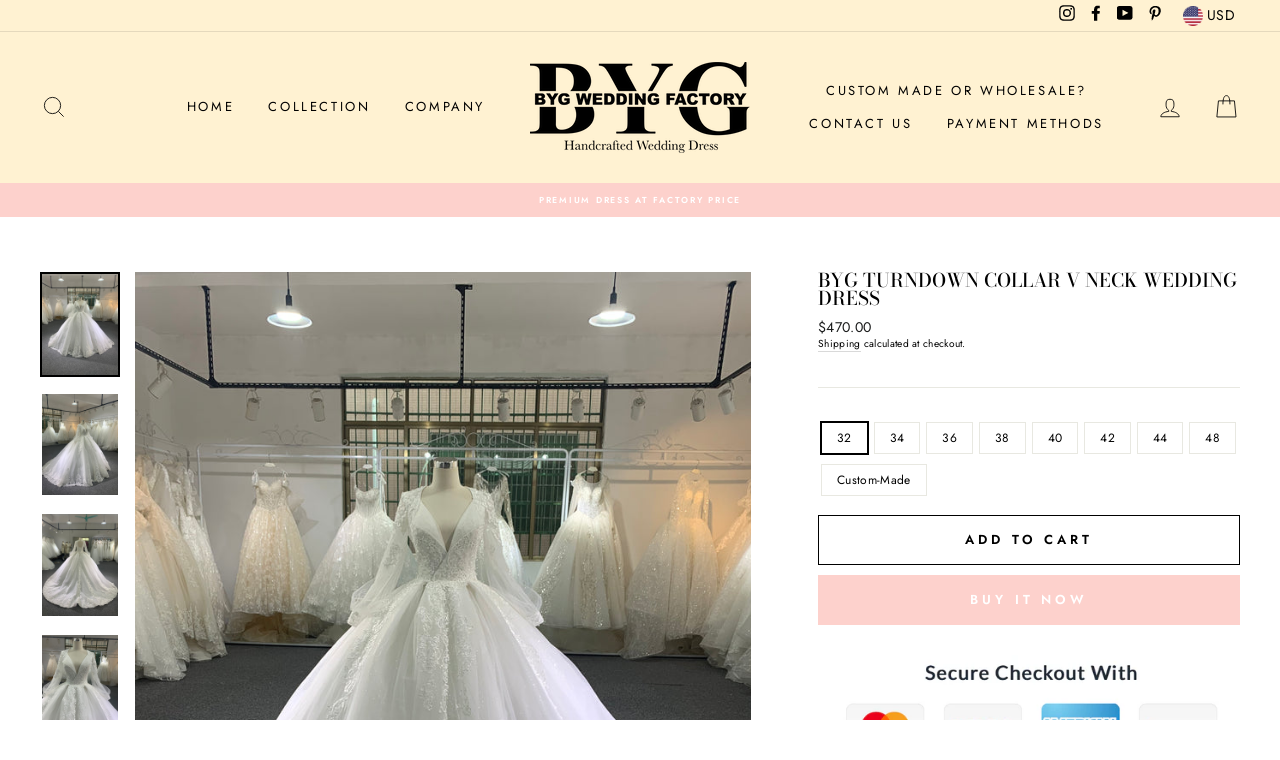

--- FILE ---
content_type: text/html; charset=utf-8
request_url: https://bygweddingfactory.com/products/byg-turndown-collar-v-neck-wedding-dress
body_size: 31048
content:
<!doctype html>
<html class="no-js" lang="en">
<head>
  <!-- Facebook Pixel Code -->
<script>
!function(f,b,e,v,n,t,s)
{if(f.fbq)return;n=f.fbq=function(){n.callMethod?
n.callMethod.apply(n,arguments):n.queue.push(arguments)};
if(!f._fbq)f._fbq=n;n.push=n;n.loaded=!0;n.version='2.0';
n.queue=[];t=b.createElement(e);t.async=!0;
t.src=v;s=b.getElementsByTagName(e)[0];
s.parentNode.insertBefore(t,s)}(window, document,'script',
'https://connect.facebook.net/en_US/fbevents.js');
fbq('init', '1111282402638154');
fbq('track', 'PageView');
</script>
<noscript><img height="1" width="1" style="display:none"
src="https://www.facebook.com/tr?id=1111282402638154&ev=PageView&noscript=1"
/></noscript>
<!-- End Facebook Pixel Code -->
  <meta name="facebook-domain-verification" content="2vy2rji23uajj3z1fwel5901mfwh8j" />
  <meta charset="utf-8">
  <meta http-equiv="X-UA-Compatible" content="IE=edge,chrome=1">
  <meta name="viewport" content="width=device-width,initial-scale=1">
  <meta name="theme-color" content="#fdd1cc">
  <link rel="canonical" href="https://bygweddingfactory.com/products/byg-turndown-collar-v-neck-wedding-dress">
  <meta name="format-detection" content="telephone=no"><link rel="shortcut icon" href="//bygweddingfactory.com/cdn/shop/files/HL2A1404_1__1605802129_161.117.11.225_32x32.jpg?v=1614332083" type="image/png" />
  <title>BYG turndown collar V neck wedding dress
&ndash; BYG Wedding Factory
</title><meta name="description" content="Details Model Number: 29695Fabric Type: LaceSilhouette: Ball gownTrain: Chapel trainBack Design: Lace upBuilt-in Bra: YesSleeve Length(cm): Long sleevesPlace of Origin: Guangzhou, China (Mainland)Color: Ivory or custom madeService Type: OEM，ODM or customized ServiceMOQ: 1PC or contact for wholesale   Size and Measureme"><meta property="og:site_name" content="BYG Wedding Factory">
  <meta property="og:url" content="https://bygweddingfactory.com/products/byg-turndown-collar-v-neck-wedding-dress">
  <meta property="og:title" content="BYG turndown collar V neck wedding dress">
  <meta property="og:type" content="product">
  <meta property="og:description" content="Details Model Number: 29695Fabric Type: LaceSilhouette: Ball gownTrain: Chapel trainBack Design: Lace upBuilt-in Bra: YesSleeve Length(cm): Long sleevesPlace of Origin: Guangzhou, China (Mainland)Color: Ivory or custom madeService Type: OEM，ODM or customized ServiceMOQ: 1PC or contact for wholesale   Size and Measureme"><meta property="og:price:amount" content="470.00">
    <meta property="og:price:currency" content="USD"><meta property="og:image" content="http://bygweddingfactory.com/cdn/shop/products/536e3c880ad41cf1a48acbbd8e1e3c0_1200x630.jpg?v=1597739179"><meta property="og:image" content="http://bygweddingfactory.com/cdn/shop/products/be8d3faac04926802aff804d0d7b148_1200x630.jpg?v=1597739180"><meta property="og:image" content="http://bygweddingfactory.com/cdn/shop/products/2073dd51298e15f60c35c6ffbfdde37_1200x630.jpg?v=1597739180">
  <meta property="og:image:secure_url" content="https://bygweddingfactory.com/cdn/shop/products/536e3c880ad41cf1a48acbbd8e1e3c0_1200x630.jpg?v=1597739179"><meta property="og:image:secure_url" content="https://bygweddingfactory.com/cdn/shop/products/be8d3faac04926802aff804d0d7b148_1200x630.jpg?v=1597739180"><meta property="og:image:secure_url" content="https://bygweddingfactory.com/cdn/shop/products/2073dd51298e15f60c35c6ffbfdde37_1200x630.jpg?v=1597739180">
  <meta name="twitter:site" content="@">
  <meta name="twitter:card" content="summary_large_image">
  <meta name="twitter:title" content="BYG turndown collar V neck wedding dress">
  <meta name="twitter:description" content="Details Model Number: 29695Fabric Type: LaceSilhouette: Ball gownTrain: Chapel trainBack Design: Lace upBuilt-in Bra: YesSleeve Length(cm): Long sleevesPlace of Origin: Guangzhou, China (Mainland)Color: Ivory or custom madeService Type: OEM，ODM or customized ServiceMOQ: 1PC or contact for wholesale   Size and Measureme">


  <style data-shopify>
  @font-face {
  font-family: "Bodoni Moda";
  font-weight: 500;
  font-style: normal;
  src: url("//bygweddingfactory.com/cdn/fonts/bodoni_moda/bodonimoda_n5.36d0da1db617c453fb46e8089790ab6dc72c2356.woff2") format("woff2"),
       url("//bygweddingfactory.com/cdn/fonts/bodoni_moda/bodonimoda_n5.40f612bab009769f87511096f185d9228ad3baa3.woff") format("woff");
}

  @font-face {
  font-family: Jost;
  font-weight: 400;
  font-style: normal;
  src: url("//bygweddingfactory.com/cdn/fonts/jost/jost_n4.d47a1b6347ce4a4c9f437608011273009d91f2b7.woff2") format("woff2"),
       url("//bygweddingfactory.com/cdn/fonts/jost/jost_n4.791c46290e672b3f85c3d1c651ef2efa3819eadd.woff") format("woff");
}


  @font-face {
  font-family: Jost;
  font-weight: 600;
  font-style: normal;
  src: url("//bygweddingfactory.com/cdn/fonts/jost/jost_n6.ec1178db7a7515114a2d84e3dd680832b7af8b99.woff2") format("woff2"),
       url("//bygweddingfactory.com/cdn/fonts/jost/jost_n6.b1178bb6bdd3979fef38e103a3816f6980aeaff9.woff") format("woff");
}

  @font-face {
  font-family: Jost;
  font-weight: 400;
  font-style: italic;
  src: url("//bygweddingfactory.com/cdn/fonts/jost/jost_i4.b690098389649750ada222b9763d55796c5283a5.woff2") format("woff2"),
       url("//bygweddingfactory.com/cdn/fonts/jost/jost_i4.fd766415a47e50b9e391ae7ec04e2ae25e7e28b0.woff") format("woff");
}

  @font-face {
  font-family: Jost;
  font-weight: 600;
  font-style: italic;
  src: url("//bygweddingfactory.com/cdn/fonts/jost/jost_i6.9af7e5f39e3a108c08f24047a4276332d9d7b85e.woff2") format("woff2"),
       url("//bygweddingfactory.com/cdn/fonts/jost/jost_i6.2bf310262638f998ed206777ce0b9a3b98b6fe92.woff") format("woff");
}

</style>

  <link href="//bygweddingfactory.com/cdn/shop/t/9/assets/theme.scss.css?v=58700649697698117191759261243" rel="stylesheet" type="text/css" media="all" />

  <style data-shopify>
    .collection-item__title {
      font-size: 14.4px;
    }

    @media screen and (min-width: 769px) {
      .collection-item__title {
        font-size: 18px;
      }
    }
  </style>

  <script>
    document.documentElement.className = document.documentElement.className.replace('no-js', 'js');

    window.theme = window.theme || {};
    theme.strings = {
      addToCart: "Add to cart",
      soldOut: "Sold Out",
      unavailable: "Unavailable",
      stockLabel: "Only [count] items in stock!",
      willNotShipUntil: "Will not ship until [date]",
      willBeInStockAfter: "Will be in stock after [date]",
      waitingForStock: "Inventory on the way",
      savePrice: "Save [saved_amount]",
      cartEmpty: "Your cart is currently empty.",
      cartTermsConfirmation: "You must agree with the terms and conditions of sales to check out"
    };
    theme.settings = {
      dynamicVariantsEnable: true,
      dynamicVariantType: "button",
      cartType: "drawer",
      currenciesEnabled: true,
      nativeMultiCurrency: 1 > 1 ? true : false,
      moneyFormat: "${{amount}}",
      saveType: "dollar",
      recentlyViewedEnabled: false,
      predictiveSearch: true,
      predictiveSearchType: "product,article,page",
      inventoryThreshold: 10,
      quickView: true,
      themeName: 'Impulse',
      themeVersion: "2.5.1"
    };
  </script>

  <script>window.performance && window.performance.mark && window.performance.mark('shopify.content_for_header.start');</script><meta name="google-site-verification" content="T4YzIDaESdTgnbYTXOQiEdCOgFcYHBerPUjLTqYWjOY">
<meta id="shopify-digital-wallet" name="shopify-digital-wallet" content="/44361875622/digital_wallets/dialog">
<meta name="shopify-checkout-api-token" content="0a9450c72482324f69bac01c30a3cd90">
<meta id="in-context-paypal-metadata" data-shop-id="44361875622" data-venmo-supported="false" data-environment="production" data-locale="en_US" data-paypal-v4="true" data-currency="USD">
<link rel="alternate" hreflang="x-default" href="https://bygweddingfactory.com/products/byg-turndown-collar-v-neck-wedding-dress">
<link rel="alternate" hreflang="en" href="https://bygweddingfactory.com/products/byg-turndown-collar-v-neck-wedding-dress">
<link rel="alternate" hreflang="en-AU" href="https://bygweddingfactory.com/en-au/products/byg-turndown-collar-v-neck-wedding-dress">
<link rel="alternate" type="application/json+oembed" href="https://bygweddingfactory.com/products/byg-turndown-collar-v-neck-wedding-dress.oembed">
<script async="async" src="/checkouts/internal/preloads.js?locale=en-US"></script>
<script id="shopify-features" type="application/json">{"accessToken":"0a9450c72482324f69bac01c30a3cd90","betas":["rich-media-storefront-analytics"],"domain":"bygweddingfactory.com","predictiveSearch":true,"shopId":44361875622,"locale":"en"}</script>
<script>var Shopify = Shopify || {};
Shopify.shop = "beyiluu.myshopify.com";
Shopify.locale = "en";
Shopify.currency = {"active":"USD","rate":"1.0"};
Shopify.country = "US";
Shopify.theme = {"name":"Shopify impulse theme","id":115304956070,"schema_name":"Impulse","schema_version":"2.5.1","theme_store_id":null,"role":"main"};
Shopify.theme.handle = "null";
Shopify.theme.style = {"id":null,"handle":null};
Shopify.cdnHost = "bygweddingfactory.com/cdn";
Shopify.routes = Shopify.routes || {};
Shopify.routes.root = "/";</script>
<script type="module">!function(o){(o.Shopify=o.Shopify||{}).modules=!0}(window);</script>
<script>!function(o){function n(){var o=[];function n(){o.push(Array.prototype.slice.apply(arguments))}return n.q=o,n}var t=o.Shopify=o.Shopify||{};t.loadFeatures=n(),t.autoloadFeatures=n()}(window);</script>
<script id="shop-js-analytics" type="application/json">{"pageType":"product"}</script>
<script defer="defer" async type="module" src="//bygweddingfactory.com/cdn/shopifycloud/shop-js/modules/v2/client.init-shop-cart-sync_BdyHc3Nr.en.esm.js"></script>
<script defer="defer" async type="module" src="//bygweddingfactory.com/cdn/shopifycloud/shop-js/modules/v2/chunk.common_Daul8nwZ.esm.js"></script>
<script type="module">
  await import("//bygweddingfactory.com/cdn/shopifycloud/shop-js/modules/v2/client.init-shop-cart-sync_BdyHc3Nr.en.esm.js");
await import("//bygweddingfactory.com/cdn/shopifycloud/shop-js/modules/v2/chunk.common_Daul8nwZ.esm.js");

  window.Shopify.SignInWithShop?.initShopCartSync?.({"fedCMEnabled":true,"windoidEnabled":true});

</script>
<script>(function() {
  var isLoaded = false;
  function asyncLoad() {
    if (isLoaded) return;
    isLoaded = true;
    var urls = ["https:\/\/toastibar-cdn.makeprosimp.com\/v1\/published\/47327\/1b381351d03b4dcc91313b851f86278d\/794\/app.js?v=1\u0026shop=beyiluu.myshopify.com","https:\/\/www.improvedcontactform.com\/icf.js?shop=beyiluu.myshopify.com","https:\/\/static.klaviyo.com\/onsite\/js\/klaviyo.js?company_id=TFrmCh\u0026shop=beyiluu.myshopify.com","https:\/\/static.klaviyo.com\/onsite\/js\/klaviyo.js?company_id=TFrmCh\u0026shop=beyiluu.myshopify.com","https:\/\/cdn.nfcube.com\/instafeed-c21519b90eac19f7735901b6f98e596c.js?shop=beyiluu.myshopify.com","https:\/\/cdn.hextom.com\/js\/ultimatesalesboost.js?shop=beyiluu.myshopify.com"];
    for (var i = 0; i < urls.length; i++) {
      var s = document.createElement('script');
      s.type = 'text/javascript';
      s.async = true;
      s.src = urls[i];
      var x = document.getElementsByTagName('script')[0];
      x.parentNode.insertBefore(s, x);
    }
  };
  if(window.attachEvent) {
    window.attachEvent('onload', asyncLoad);
  } else {
    window.addEventListener('load', asyncLoad, false);
  }
})();</script>
<script id="__st">var __st={"a":44361875622,"offset":28800,"reqid":"facb4dc9-cb9a-4434-afec-562f145d6a38-1768950981","pageurl":"bygweddingfactory.com\/products\/byg-turndown-collar-v-neck-wedding-dress","u":"2584912a9cf8","p":"product","rtyp":"product","rid":5621505491110};</script>
<script>window.ShopifyPaypalV4VisibilityTracking = true;</script>
<script id="captcha-bootstrap">!function(){'use strict';const t='contact',e='account',n='new_comment',o=[[t,t],['blogs',n],['comments',n],[t,'customer']],c=[[e,'customer_login'],[e,'guest_login'],[e,'recover_customer_password'],[e,'create_customer']],r=t=>t.map((([t,e])=>`form[action*='/${t}']:not([data-nocaptcha='true']) input[name='form_type'][value='${e}']`)).join(','),a=t=>()=>t?[...document.querySelectorAll(t)].map((t=>t.form)):[];function s(){const t=[...o],e=r(t);return a(e)}const i='password',u='form_key',d=['recaptcha-v3-token','g-recaptcha-response','h-captcha-response',i],f=()=>{try{return window.sessionStorage}catch{return}},m='__shopify_v',_=t=>t.elements[u];function p(t,e,n=!1){try{const o=window.sessionStorage,c=JSON.parse(o.getItem(e)),{data:r}=function(t){const{data:e,action:n}=t;return t[m]||n?{data:e,action:n}:{data:t,action:n}}(c);for(const[e,n]of Object.entries(r))t.elements[e]&&(t.elements[e].value=n);n&&o.removeItem(e)}catch(o){console.error('form repopulation failed',{error:o})}}const l='form_type',E='cptcha';function T(t){t.dataset[E]=!0}const w=window,h=w.document,L='Shopify',v='ce_forms',y='captcha';let A=!1;((t,e)=>{const n=(g='f06e6c50-85a8-45c8-87d0-21a2b65856fe',I='https://cdn.shopify.com/shopifycloud/storefront-forms-hcaptcha/ce_storefront_forms_captcha_hcaptcha.v1.5.2.iife.js',D={infoText:'Protected by hCaptcha',privacyText:'Privacy',termsText:'Terms'},(t,e,n)=>{const o=w[L][v],c=o.bindForm;if(c)return c(t,g,e,D).then(n);var r;o.q.push([[t,g,e,D],n]),r=I,A||(h.body.append(Object.assign(h.createElement('script'),{id:'captcha-provider',async:!0,src:r})),A=!0)});var g,I,D;w[L]=w[L]||{},w[L][v]=w[L][v]||{},w[L][v].q=[],w[L][y]=w[L][y]||{},w[L][y].protect=function(t,e){n(t,void 0,e),T(t)},Object.freeze(w[L][y]),function(t,e,n,w,h,L){const[v,y,A,g]=function(t,e,n){const i=e?o:[],u=t?c:[],d=[...i,...u],f=r(d),m=r(i),_=r(d.filter((([t,e])=>n.includes(e))));return[a(f),a(m),a(_),s()]}(w,h,L),I=t=>{const e=t.target;return e instanceof HTMLFormElement?e:e&&e.form},D=t=>v().includes(t);t.addEventListener('submit',(t=>{const e=I(t);if(!e)return;const n=D(e)&&!e.dataset.hcaptchaBound&&!e.dataset.recaptchaBound,o=_(e),c=g().includes(e)&&(!o||!o.value);(n||c)&&t.preventDefault(),c&&!n&&(function(t){try{if(!f())return;!function(t){const e=f();if(!e)return;const n=_(t);if(!n)return;const o=n.value;o&&e.removeItem(o)}(t);const e=Array.from(Array(32),(()=>Math.random().toString(36)[2])).join('');!function(t,e){_(t)||t.append(Object.assign(document.createElement('input'),{type:'hidden',name:u})),t.elements[u].value=e}(t,e),function(t,e){const n=f();if(!n)return;const o=[...t.querySelectorAll(`input[type='${i}']`)].map((({name:t})=>t)),c=[...d,...o],r={};for(const[a,s]of new FormData(t).entries())c.includes(a)||(r[a]=s);n.setItem(e,JSON.stringify({[m]:1,action:t.action,data:r}))}(t,e)}catch(e){console.error('failed to persist form',e)}}(e),e.submit())}));const S=(t,e)=>{t&&!t.dataset[E]&&(n(t,e.some((e=>e===t))),T(t))};for(const o of['focusin','change'])t.addEventListener(o,(t=>{const e=I(t);D(e)&&S(e,y())}));const B=e.get('form_key'),M=e.get(l),P=B&&M;t.addEventListener('DOMContentLoaded',(()=>{const t=y();if(P)for(const e of t)e.elements[l].value===M&&p(e,B);[...new Set([...A(),...v().filter((t=>'true'===t.dataset.shopifyCaptcha))])].forEach((e=>S(e,t)))}))}(h,new URLSearchParams(w.location.search),n,t,e,['guest_login'])})(!0,!1)}();</script>
<script integrity="sha256-4kQ18oKyAcykRKYeNunJcIwy7WH5gtpwJnB7kiuLZ1E=" data-source-attribution="shopify.loadfeatures" defer="defer" src="//bygweddingfactory.com/cdn/shopifycloud/storefront/assets/storefront/load_feature-a0a9edcb.js" crossorigin="anonymous"></script>
<script data-source-attribution="shopify.dynamic_checkout.dynamic.init">var Shopify=Shopify||{};Shopify.PaymentButton=Shopify.PaymentButton||{isStorefrontPortableWallets:!0,init:function(){window.Shopify.PaymentButton.init=function(){};var t=document.createElement("script");t.src="https://bygweddingfactory.com/cdn/shopifycloud/portable-wallets/latest/portable-wallets.en.js",t.type="module",document.head.appendChild(t)}};
</script>
<script data-source-attribution="shopify.dynamic_checkout.buyer_consent">
  function portableWalletsHideBuyerConsent(e){var t=document.getElementById("shopify-buyer-consent"),n=document.getElementById("shopify-subscription-policy-button");t&&n&&(t.classList.add("hidden"),t.setAttribute("aria-hidden","true"),n.removeEventListener("click",e))}function portableWalletsShowBuyerConsent(e){var t=document.getElementById("shopify-buyer-consent"),n=document.getElementById("shopify-subscription-policy-button");t&&n&&(t.classList.remove("hidden"),t.removeAttribute("aria-hidden"),n.addEventListener("click",e))}window.Shopify?.PaymentButton&&(window.Shopify.PaymentButton.hideBuyerConsent=portableWalletsHideBuyerConsent,window.Shopify.PaymentButton.showBuyerConsent=portableWalletsShowBuyerConsent);
</script>
<script>
  function portableWalletsCleanup(e){e&&e.src&&console.error("Failed to load portable wallets script "+e.src);var t=document.querySelectorAll("shopify-accelerated-checkout .shopify-payment-button__skeleton, shopify-accelerated-checkout-cart .wallet-cart-button__skeleton"),e=document.getElementById("shopify-buyer-consent");for(let e=0;e<t.length;e++)t[e].remove();e&&e.remove()}function portableWalletsNotLoadedAsModule(e){e instanceof ErrorEvent&&"string"==typeof e.message&&e.message.includes("import.meta")&&"string"==typeof e.filename&&e.filename.includes("portable-wallets")&&(window.removeEventListener("error",portableWalletsNotLoadedAsModule),window.Shopify.PaymentButton.failedToLoad=e,"loading"===document.readyState?document.addEventListener("DOMContentLoaded",window.Shopify.PaymentButton.init):window.Shopify.PaymentButton.init())}window.addEventListener("error",portableWalletsNotLoadedAsModule);
</script>

<script type="module" src="https://bygweddingfactory.com/cdn/shopifycloud/portable-wallets/latest/portable-wallets.en.js" onError="portableWalletsCleanup(this)" crossorigin="anonymous"></script>
<script nomodule>
  document.addEventListener("DOMContentLoaded", portableWalletsCleanup);
</script>

<link id="shopify-accelerated-checkout-styles" rel="stylesheet" media="screen" href="https://bygweddingfactory.com/cdn/shopifycloud/portable-wallets/latest/accelerated-checkout-backwards-compat.css" crossorigin="anonymous">
<style id="shopify-accelerated-checkout-cart">
        #shopify-buyer-consent {
  margin-top: 1em;
  display: inline-block;
  width: 100%;
}

#shopify-buyer-consent.hidden {
  display: none;
}

#shopify-subscription-policy-button {
  background: none;
  border: none;
  padding: 0;
  text-decoration: underline;
  font-size: inherit;
  cursor: pointer;
}

#shopify-subscription-policy-button::before {
  box-shadow: none;
}

      </style>

<script>window.performance && window.performance.mark && window.performance.mark('shopify.content_for_header.end');</script>

  <script src="//bygweddingfactory.com/cdn/shop/t/9/assets/vendor-scripts-v5.js" defer="defer"></script>

  
    
      <script src="/services/javascripts/currencies.js" defer="defer"></script>
      <script src="//bygweddingfactory.com/cdn/shop/t/9/assets/currencies.jquery.min.js" defer="defer"></script>
    
    <link rel="stylesheet" href="//bygweddingfactory.com/cdn/shop/t/9/assets/currency-flags.css?v=86381454590184472411605611070">
  

  <script src="//bygweddingfactory.com/cdn/shop/t/9/assets/theme.js?v=139713380844666755821605611098" defer="defer"></script><!-- RYVIU APP :: Settings global -->	
    <script>
        var ryviu_global_settings = ;
    </script>
<!-- RYVIU APP -->
<!-- BEGIN app block: shopify://apps/analyzely-google-analytics-4/blocks/analyzely/b3a3a697-6f42-4507-a5ae-c447f6da2c9d -->

  <!-- Global site tag (gtag.js) - Google Analytics -->
  <script
    async
    src="https://www.googletagmanager.com/gtag/js?id=G-JXZH4NZGKD&l=analyzelyDataLayer"
  ></script>
  <script>
    // save analyzely data to session storage if available
    sessionStorage.setItem('groPulseAnalyzelyData', JSON.stringify({"serverSideEvent":{"measurementSecret":"","isEnable":false},"googleAccount":{"selectedAccount":"366750272","selectedProperty":"503169766"},"trackingConsent":{"isEnable":false},"_id":"68e1a64c677dbeeff0a1055f","shopName":"beyiluu.myshopify.com","__v":0,"analyticsVersion":"ga4","createdAt":"2025-10-04T22:57:15.954Z","dashboardAppEmbeddedStatus":true,"isECActive":false,"isManually":false,"isShippingAdded":false,"isTaxAdded":false,"measurementId":"G-JXZH4NZGKD","selectedDataLayer":[],"updatedAt":"2025-10-04T22:57:28.119Z"}));

    const isGroPulseAnalyzelyWebPixelLoaded = Boolean(sessionStorage.getItem("isGroPulseAnalyzelyWebPixelLoaded"));

    window.analyzelyDataLayer = window.analyzelyDataLayer || [];
    function analyzelyGtag() {
      analyzelyDataLayer.push(arguments);
    }

    window.Shopify.loadFeatures([
      {
        name: "consent-tracking-api",
        version: "0.1"
      }
    ], (error) => {
      if (error) {
        throw error;
      }

      const analyzelyTrackingConsentStatus = false;

      if(!analyzelyTrackingConsentStatus){
        const event = new Event("analyzely_consent_set");
        window.dispatchEvent(event);
        return;
      }

      const isTrackingConsentGiven = Shopify.customerPrivacy.userCanBeTracked();
      if (isTrackingConsentGiven) {
        analyzelyGtag('consent', 'default', {
          'ad_storage': 'granted',
          'ad_user_data': 'granted',
          'ad_personalization': 'granted',
          'analytics_storage': 'granted'
        });
      }
      else{
        analyzelyGtag('consent', 'default', {
          'ad_storage': 'denied',
          'ad_user_data': 'denied',
          'ad_personalization': 'denied',
          'analytics_storage': 'denied'
        });
      }
      document.addEventListener("visitorConsentCollected", (event) => {
      if(event.detail.analyticsAllowed) {
        analyzelyGtag('consent', 'update', {
          'ad_storage': 'granted',
          'ad_user_data': 'granted',
          'ad_personalization': 'granted',
          'analytics_storage': 'granted'
        });
      }
      else {
        analyzelyGtag('consent', 'update', {
          'ad_storage': 'denied',
          'ad_user_data': 'denied',
          'ad_personalization': 'denied',
          'analytics_storage': 'denied'
        });
      }
      });
      const event = new Event("analyzely_consent_set");
      window.dispatchEvent(event);
    });

    window.addEventListener("analyzely_consent_set", () => {
      analyzelyGtag('js', new Date());
      analyzelyGtag('config', 'G-JXZH4NZGKD');const startEvent = new Event("analyzely_start_tracking");
      if (document.readyState === "complete") {
        window.dispatchEvent(startEvent);
      } else {
        window.addEventListener("load", () => window.dispatchEvent(startEvent));
      }
    })
  </script>

  <script>
    window.analyzelyGtag = window.analyzelyGtag || function () {};
  </script>

    
  



<!-- END app block --><link href="https://cdn.shopify.com/extensions/019a5357-883c-7827-a1bf-ee1150e7f265/shopify-template-node-13/assets/consent-banner.css" rel="stylesheet" type="text/css" media="all">
<link href="https://monorail-edge.shopifysvc.com" rel="dns-prefetch">
<script>(function(){if ("sendBeacon" in navigator && "performance" in window) {try {var session_token_from_headers = performance.getEntriesByType('navigation')[0].serverTiming.find(x => x.name == '_s').description;} catch {var session_token_from_headers = undefined;}var session_cookie_matches = document.cookie.match(/_shopify_s=([^;]*)/);var session_token_from_cookie = session_cookie_matches && session_cookie_matches.length === 2 ? session_cookie_matches[1] : "";var session_token = session_token_from_headers || session_token_from_cookie || "";function handle_abandonment_event(e) {var entries = performance.getEntries().filter(function(entry) {return /monorail-edge.shopifysvc.com/.test(entry.name);});if (!window.abandonment_tracked && entries.length === 0) {window.abandonment_tracked = true;var currentMs = Date.now();var navigation_start = performance.timing.navigationStart;var payload = {shop_id: 44361875622,url: window.location.href,navigation_start,duration: currentMs - navigation_start,session_token,page_type: "product"};window.navigator.sendBeacon("https://monorail-edge.shopifysvc.com/v1/produce", JSON.stringify({schema_id: "online_store_buyer_site_abandonment/1.1",payload: payload,metadata: {event_created_at_ms: currentMs,event_sent_at_ms: currentMs}}));}}window.addEventListener('pagehide', handle_abandonment_event);}}());</script>
<script id="web-pixels-manager-setup">(function e(e,d,r,n,o){if(void 0===o&&(o={}),!Boolean(null===(a=null===(i=window.Shopify)||void 0===i?void 0:i.analytics)||void 0===a?void 0:a.replayQueue)){var i,a;window.Shopify=window.Shopify||{};var t=window.Shopify;t.analytics=t.analytics||{};var s=t.analytics;s.replayQueue=[],s.publish=function(e,d,r){return s.replayQueue.push([e,d,r]),!0};try{self.performance.mark("wpm:start")}catch(e){}var l=function(){var e={modern:/Edge?\/(1{2}[4-9]|1[2-9]\d|[2-9]\d{2}|\d{4,})\.\d+(\.\d+|)|Firefox\/(1{2}[4-9]|1[2-9]\d|[2-9]\d{2}|\d{4,})\.\d+(\.\d+|)|Chrom(ium|e)\/(9{2}|\d{3,})\.\d+(\.\d+|)|(Maci|X1{2}).+ Version\/(15\.\d+|(1[6-9]|[2-9]\d|\d{3,})\.\d+)([,.]\d+|)( \(\w+\)|)( Mobile\/\w+|) Safari\/|Chrome.+OPR\/(9{2}|\d{3,})\.\d+\.\d+|(CPU[ +]OS|iPhone[ +]OS|CPU[ +]iPhone|CPU IPhone OS|CPU iPad OS)[ +]+(15[._]\d+|(1[6-9]|[2-9]\d|\d{3,})[._]\d+)([._]\d+|)|Android:?[ /-](13[3-9]|1[4-9]\d|[2-9]\d{2}|\d{4,})(\.\d+|)(\.\d+|)|Android.+Firefox\/(13[5-9]|1[4-9]\d|[2-9]\d{2}|\d{4,})\.\d+(\.\d+|)|Android.+Chrom(ium|e)\/(13[3-9]|1[4-9]\d|[2-9]\d{2}|\d{4,})\.\d+(\.\d+|)|SamsungBrowser\/([2-9]\d|\d{3,})\.\d+/,legacy:/Edge?\/(1[6-9]|[2-9]\d|\d{3,})\.\d+(\.\d+|)|Firefox\/(5[4-9]|[6-9]\d|\d{3,})\.\d+(\.\d+|)|Chrom(ium|e)\/(5[1-9]|[6-9]\d|\d{3,})\.\d+(\.\d+|)([\d.]+$|.*Safari\/(?![\d.]+ Edge\/[\d.]+$))|(Maci|X1{2}).+ Version\/(10\.\d+|(1[1-9]|[2-9]\d|\d{3,})\.\d+)([,.]\d+|)( \(\w+\)|)( Mobile\/\w+|) Safari\/|Chrome.+OPR\/(3[89]|[4-9]\d|\d{3,})\.\d+\.\d+|(CPU[ +]OS|iPhone[ +]OS|CPU[ +]iPhone|CPU IPhone OS|CPU iPad OS)[ +]+(10[._]\d+|(1[1-9]|[2-9]\d|\d{3,})[._]\d+)([._]\d+|)|Android:?[ /-](13[3-9]|1[4-9]\d|[2-9]\d{2}|\d{4,})(\.\d+|)(\.\d+|)|Mobile Safari.+OPR\/([89]\d|\d{3,})\.\d+\.\d+|Android.+Firefox\/(13[5-9]|1[4-9]\d|[2-9]\d{2}|\d{4,})\.\d+(\.\d+|)|Android.+Chrom(ium|e)\/(13[3-9]|1[4-9]\d|[2-9]\d{2}|\d{4,})\.\d+(\.\d+|)|Android.+(UC? ?Browser|UCWEB|U3)[ /]?(15\.([5-9]|\d{2,})|(1[6-9]|[2-9]\d|\d{3,})\.\d+)\.\d+|SamsungBrowser\/(5\.\d+|([6-9]|\d{2,})\.\d+)|Android.+MQ{2}Browser\/(14(\.(9|\d{2,})|)|(1[5-9]|[2-9]\d|\d{3,})(\.\d+|))(\.\d+|)|K[Aa][Ii]OS\/(3\.\d+|([4-9]|\d{2,})\.\d+)(\.\d+|)/},d=e.modern,r=e.legacy,n=navigator.userAgent;return n.match(d)?"modern":n.match(r)?"legacy":"unknown"}(),u="modern"===l?"modern":"legacy",c=(null!=n?n:{modern:"",legacy:""})[u],f=function(e){return[e.baseUrl,"/wpm","/b",e.hashVersion,"modern"===e.buildTarget?"m":"l",".js"].join("")}({baseUrl:d,hashVersion:r,buildTarget:u}),m=function(e){var d=e.version,r=e.bundleTarget,n=e.surface,o=e.pageUrl,i=e.monorailEndpoint;return{emit:function(e){var a=e.status,t=e.errorMsg,s=(new Date).getTime(),l=JSON.stringify({metadata:{event_sent_at_ms:s},events:[{schema_id:"web_pixels_manager_load/3.1",payload:{version:d,bundle_target:r,page_url:o,status:a,surface:n,error_msg:t},metadata:{event_created_at_ms:s}}]});if(!i)return console&&console.warn&&console.warn("[Web Pixels Manager] No Monorail endpoint provided, skipping logging."),!1;try{return self.navigator.sendBeacon.bind(self.navigator)(i,l)}catch(e){}var u=new XMLHttpRequest;try{return u.open("POST",i,!0),u.setRequestHeader("Content-Type","text/plain"),u.send(l),!0}catch(e){return console&&console.warn&&console.warn("[Web Pixels Manager] Got an unhandled error while logging to Monorail."),!1}}}}({version:r,bundleTarget:l,surface:e.surface,pageUrl:self.location.href,monorailEndpoint:e.monorailEndpoint});try{o.browserTarget=l,function(e){var d=e.src,r=e.async,n=void 0===r||r,o=e.onload,i=e.onerror,a=e.sri,t=e.scriptDataAttributes,s=void 0===t?{}:t,l=document.createElement("script"),u=document.querySelector("head"),c=document.querySelector("body");if(l.async=n,l.src=d,a&&(l.integrity=a,l.crossOrigin="anonymous"),s)for(var f in s)if(Object.prototype.hasOwnProperty.call(s,f))try{l.dataset[f]=s[f]}catch(e){}if(o&&l.addEventListener("load",o),i&&l.addEventListener("error",i),u)u.appendChild(l);else{if(!c)throw new Error("Did not find a head or body element to append the script");c.appendChild(l)}}({src:f,async:!0,onload:function(){if(!function(){var e,d;return Boolean(null===(d=null===(e=window.Shopify)||void 0===e?void 0:e.analytics)||void 0===d?void 0:d.initialized)}()){var d=window.webPixelsManager.init(e)||void 0;if(d){var r=window.Shopify.analytics;r.replayQueue.forEach((function(e){var r=e[0],n=e[1],o=e[2];d.publishCustomEvent(r,n,o)})),r.replayQueue=[],r.publish=d.publishCustomEvent,r.visitor=d.visitor,r.initialized=!0}}},onerror:function(){return m.emit({status:"failed",errorMsg:"".concat(f," has failed to load")})},sri:function(e){var d=/^sha384-[A-Za-z0-9+/=]+$/;return"string"==typeof e&&d.test(e)}(c)?c:"",scriptDataAttributes:o}),m.emit({status:"loading"})}catch(e){m.emit({status:"failed",errorMsg:(null==e?void 0:e.message)||"Unknown error"})}}})({shopId: 44361875622,storefrontBaseUrl: "https://bygweddingfactory.com",extensionsBaseUrl: "https://extensions.shopifycdn.com/cdn/shopifycloud/web-pixels-manager",monorailEndpoint: "https://monorail-edge.shopifysvc.com/unstable/produce_batch",surface: "storefront-renderer",enabledBetaFlags: ["2dca8a86"],webPixelsConfigList: [{"id":"1720844454","configuration":"{\"pixelCode\":\"D3HENPJC77U0C1TNSSDG\"}","eventPayloadVersion":"v1","runtimeContext":"STRICT","scriptVersion":"22e92c2ad45662f435e4801458fb78cc","type":"APP","apiClientId":4383523,"privacyPurposes":["ANALYTICS","MARKETING","SALE_OF_DATA"],"dataSharingAdjustments":{"protectedCustomerApprovalScopes":["read_customer_address","read_customer_email","read_customer_name","read_customer_personal_data","read_customer_phone"]}},{"id":"1718026406","configuration":"{\"addToCartUrl\":\"https:\\\/\\\/analyzely.gropulse.com\\\/add_to_cart_receiver\",\"paymentInfoSubmittedUrl\":\"https:\\\/\\\/analyzely.gropulse.com\\\/payment_info_receiver\",\"shippingInfoSubmittedUrl\":\"https:\\\/\\\/analyzely.gropulse.com\\\/shipping_info_receiver\",\"shop\":\"beyiluu.myshopify.com\",\"apiKey\":\"393b3b4bb69acc2f58835a02f4aaa14b\"}","eventPayloadVersion":"v1","runtimeContext":"STRICT","scriptVersion":"9f9f9af0a4bfed3070b884ecbdee9345","type":"APP","apiClientId":7208304641,"privacyPurposes":["ANALYTICS","MARKETING","SALE_OF_DATA"],"dataSharingAdjustments":{"protectedCustomerApprovalScopes":["read_customer_personal_data"]}},{"id":"1466368166","configuration":"{\"webPixelName\":\"Judge.me\"}","eventPayloadVersion":"v1","runtimeContext":"STRICT","scriptVersion":"34ad157958823915625854214640f0bf","type":"APP","apiClientId":683015,"privacyPurposes":["ANALYTICS"],"dataSharingAdjustments":{"protectedCustomerApprovalScopes":["read_customer_email","read_customer_name","read_customer_personal_data","read_customer_phone"]}},{"id":"640549030","configuration":"{\"config\":\"{\\\"pixel_id\\\":\\\"G-1Q5DXGXWKY\\\",\\\"target_country\\\":\\\"US\\\",\\\"gtag_events\\\":[{\\\"type\\\":\\\"search\\\",\\\"action_label\\\":[\\\"G-1Q5DXGXWKY\\\",\\\"AW-455707118\\\/vv6YCJO6y-8BEO6TptkB\\\"]},{\\\"type\\\":\\\"begin_checkout\\\",\\\"action_label\\\":[\\\"G-1Q5DXGXWKY\\\",\\\"AW-455707118\\\/oX94CJC6y-8BEO6TptkB\\\"]},{\\\"type\\\":\\\"view_item\\\",\\\"action_label\\\":[\\\"G-1Q5DXGXWKY\\\",\\\"AW-455707118\\\/dM88CIq6y-8BEO6TptkB\\\",\\\"MC-FLC4E9QDFR\\\"]},{\\\"type\\\":\\\"purchase\\\",\\\"action_label\\\":[\\\"G-1Q5DXGXWKY\\\",\\\"AW-455707118\\\/HdvNCIe6y-8BEO6TptkB\\\",\\\"MC-FLC4E9QDFR\\\"]},{\\\"type\\\":\\\"page_view\\\",\\\"action_label\\\":[\\\"G-1Q5DXGXWKY\\\",\\\"AW-455707118\\\/bI-mCIS6y-8BEO6TptkB\\\",\\\"MC-FLC4E9QDFR\\\"]},{\\\"type\\\":\\\"add_payment_info\\\",\\\"action_label\\\":[\\\"G-1Q5DXGXWKY\\\",\\\"AW-455707118\\\/3UW0CJa6y-8BEO6TptkB\\\"]},{\\\"type\\\":\\\"add_to_cart\\\",\\\"action_label\\\":[\\\"G-1Q5DXGXWKY\\\",\\\"AW-455707118\\\/Ap6jCI26y-8BEO6TptkB\\\"]}],\\\"enable_monitoring_mode\\\":false}\"}","eventPayloadVersion":"v1","runtimeContext":"OPEN","scriptVersion":"b2a88bafab3e21179ed38636efcd8a93","type":"APP","apiClientId":1780363,"privacyPurposes":[],"dataSharingAdjustments":{"protectedCustomerApprovalScopes":["read_customer_address","read_customer_email","read_customer_name","read_customer_personal_data","read_customer_phone"]}},{"id":"291569830","configuration":"{\"pixel_id\":\"4450845518290818\",\"pixel_type\":\"facebook_pixel\",\"metaapp_system_user_token\":\"-\"}","eventPayloadVersion":"v1","runtimeContext":"OPEN","scriptVersion":"ca16bc87fe92b6042fbaa3acc2fbdaa6","type":"APP","apiClientId":2329312,"privacyPurposes":["ANALYTICS","MARKETING","SALE_OF_DATA"],"dataSharingAdjustments":{"protectedCustomerApprovalScopes":["read_customer_address","read_customer_email","read_customer_name","read_customer_personal_data","read_customer_phone"]}},{"id":"shopify-app-pixel","configuration":"{}","eventPayloadVersion":"v1","runtimeContext":"STRICT","scriptVersion":"0450","apiClientId":"shopify-pixel","type":"APP","privacyPurposes":["ANALYTICS","MARKETING"]},{"id":"shopify-custom-pixel","eventPayloadVersion":"v1","runtimeContext":"LAX","scriptVersion":"0450","apiClientId":"shopify-pixel","type":"CUSTOM","privacyPurposes":["ANALYTICS","MARKETING"]}],isMerchantRequest: false,initData: {"shop":{"name":"BYG Wedding Factory","paymentSettings":{"currencyCode":"USD"},"myshopifyDomain":"beyiluu.myshopify.com","countryCode":"CN","storefrontUrl":"https:\/\/bygweddingfactory.com"},"customer":null,"cart":null,"checkout":null,"productVariants":[{"price":{"amount":470.0,"currencyCode":"USD"},"product":{"title":"BYG turndown collar V neck wedding dress","vendor":"BYG Wedding Factory","id":"5621505491110","untranslatedTitle":"BYG turndown collar V neck wedding dress","url":"\/products\/byg-turndown-collar-v-neck-wedding-dress","type":"Ball gown wedding dress"},"id":"36088730058918","image":{"src":"\/\/bygweddingfactory.com\/cdn\/shop\/products\/536e3c880ad41cf1a48acbbd8e1e3c0.jpg?v=1597739179"},"sku":"29695","title":"32","untranslatedTitle":"32"},{"price":{"amount":470.0,"currencyCode":"USD"},"product":{"title":"BYG turndown collar V neck wedding dress","vendor":"BYG Wedding Factory","id":"5621505491110","untranslatedTitle":"BYG turndown collar V neck wedding dress","url":"\/products\/byg-turndown-collar-v-neck-wedding-dress","type":"Ball gown wedding dress"},"id":"36088730091686","image":{"src":"\/\/bygweddingfactory.com\/cdn\/shop\/products\/536e3c880ad41cf1a48acbbd8e1e3c0.jpg?v=1597739179"},"sku":"","title":"34","untranslatedTitle":"34"},{"price":{"amount":470.0,"currencyCode":"USD"},"product":{"title":"BYG turndown collar V neck wedding dress","vendor":"BYG Wedding Factory","id":"5621505491110","untranslatedTitle":"BYG turndown collar V neck wedding dress","url":"\/products\/byg-turndown-collar-v-neck-wedding-dress","type":"Ball gown wedding dress"},"id":"36088730124454","image":{"src":"\/\/bygweddingfactory.com\/cdn\/shop\/products\/536e3c880ad41cf1a48acbbd8e1e3c0.jpg?v=1597739179"},"sku":"","title":"36","untranslatedTitle":"36"},{"price":{"amount":470.0,"currencyCode":"USD"},"product":{"title":"BYG turndown collar V neck wedding dress","vendor":"BYG Wedding Factory","id":"5621505491110","untranslatedTitle":"BYG turndown collar V neck wedding dress","url":"\/products\/byg-turndown-collar-v-neck-wedding-dress","type":"Ball gown wedding dress"},"id":"36088730189990","image":{"src":"\/\/bygweddingfactory.com\/cdn\/shop\/products\/536e3c880ad41cf1a48acbbd8e1e3c0.jpg?v=1597739179"},"sku":"","title":"38","untranslatedTitle":"38"},{"price":{"amount":470.0,"currencyCode":"USD"},"product":{"title":"BYG turndown collar V neck wedding dress","vendor":"BYG Wedding Factory","id":"5621505491110","untranslatedTitle":"BYG turndown collar V neck wedding dress","url":"\/products\/byg-turndown-collar-v-neck-wedding-dress","type":"Ball gown wedding dress"},"id":"36088730222758","image":{"src":"\/\/bygweddingfactory.com\/cdn\/shop\/products\/536e3c880ad41cf1a48acbbd8e1e3c0.jpg?v=1597739179"},"sku":"","title":"40","untranslatedTitle":"40"},{"price":{"amount":470.0,"currencyCode":"USD"},"product":{"title":"BYG turndown collar V neck wedding dress","vendor":"BYG Wedding Factory","id":"5621505491110","untranslatedTitle":"BYG turndown collar V neck wedding dress","url":"\/products\/byg-turndown-collar-v-neck-wedding-dress","type":"Ball gown wedding dress"},"id":"36088730255526","image":{"src":"\/\/bygweddingfactory.com\/cdn\/shop\/products\/536e3c880ad41cf1a48acbbd8e1e3c0.jpg?v=1597739179"},"sku":"","title":"42","untranslatedTitle":"42"},{"price":{"amount":470.0,"currencyCode":"USD"},"product":{"title":"BYG turndown collar V neck wedding dress","vendor":"BYG Wedding Factory","id":"5621505491110","untranslatedTitle":"BYG turndown collar V neck wedding dress","url":"\/products\/byg-turndown-collar-v-neck-wedding-dress","type":"Ball gown wedding dress"},"id":"36088730288294","image":{"src":"\/\/bygweddingfactory.com\/cdn\/shop\/products\/536e3c880ad41cf1a48acbbd8e1e3c0.jpg?v=1597739179"},"sku":"","title":"44","untranslatedTitle":"44"},{"price":{"amount":470.0,"currencyCode":"USD"},"product":{"title":"BYG turndown collar V neck wedding dress","vendor":"BYG Wedding Factory","id":"5621505491110","untranslatedTitle":"BYG turndown collar V neck wedding dress","url":"\/products\/byg-turndown-collar-v-neck-wedding-dress","type":"Ball gown wedding dress"},"id":"36088730321062","image":{"src":"\/\/bygweddingfactory.com\/cdn\/shop\/products\/536e3c880ad41cf1a48acbbd8e1e3c0.jpg?v=1597739179"},"sku":"","title":"48","untranslatedTitle":"48"},{"price":{"amount":490.0,"currencyCode":"USD"},"product":{"title":"BYG turndown collar V neck wedding dress","vendor":"BYG Wedding Factory","id":"5621505491110","untranslatedTitle":"BYG turndown collar V neck wedding dress","url":"\/products\/byg-turndown-collar-v-neck-wedding-dress","type":"Ball gown wedding dress"},"id":"36088730353830","image":{"src":"\/\/bygweddingfactory.com\/cdn\/shop\/products\/536e3c880ad41cf1a48acbbd8e1e3c0.jpg?v=1597739179"},"sku":"","title":"Custom-Made","untranslatedTitle":"Custom-Made"}],"purchasingCompany":null},},"https://bygweddingfactory.com/cdn","fcfee988w5aeb613cpc8e4bc33m6693e112",{"modern":"","legacy":""},{"shopId":"44361875622","storefrontBaseUrl":"https:\/\/bygweddingfactory.com","extensionBaseUrl":"https:\/\/extensions.shopifycdn.com\/cdn\/shopifycloud\/web-pixels-manager","surface":"storefront-renderer","enabledBetaFlags":"[\"2dca8a86\"]","isMerchantRequest":"false","hashVersion":"fcfee988w5aeb613cpc8e4bc33m6693e112","publish":"custom","events":"[[\"page_viewed\",{}],[\"product_viewed\",{\"productVariant\":{\"price\":{\"amount\":470.0,\"currencyCode\":\"USD\"},\"product\":{\"title\":\"BYG turndown collar V neck wedding dress\",\"vendor\":\"BYG Wedding Factory\",\"id\":\"5621505491110\",\"untranslatedTitle\":\"BYG turndown collar V neck wedding dress\",\"url\":\"\/products\/byg-turndown-collar-v-neck-wedding-dress\",\"type\":\"Ball gown wedding dress\"},\"id\":\"36088730058918\",\"image\":{\"src\":\"\/\/bygweddingfactory.com\/cdn\/shop\/products\/536e3c880ad41cf1a48acbbd8e1e3c0.jpg?v=1597739179\"},\"sku\":\"29695\",\"title\":\"32\",\"untranslatedTitle\":\"32\"}}]]"});</script><script>
  window.ShopifyAnalytics = window.ShopifyAnalytics || {};
  window.ShopifyAnalytics.meta = window.ShopifyAnalytics.meta || {};
  window.ShopifyAnalytics.meta.currency = 'USD';
  var meta = {"product":{"id":5621505491110,"gid":"gid:\/\/shopify\/Product\/5621505491110","vendor":"BYG Wedding Factory","type":"Ball gown wedding dress","handle":"byg-turndown-collar-v-neck-wedding-dress","variants":[{"id":36088730058918,"price":47000,"name":"BYG turndown collar V neck wedding dress - 32","public_title":"32","sku":"29695"},{"id":36088730091686,"price":47000,"name":"BYG turndown collar V neck wedding dress - 34","public_title":"34","sku":""},{"id":36088730124454,"price":47000,"name":"BYG turndown collar V neck wedding dress - 36","public_title":"36","sku":""},{"id":36088730189990,"price":47000,"name":"BYG turndown collar V neck wedding dress - 38","public_title":"38","sku":""},{"id":36088730222758,"price":47000,"name":"BYG turndown collar V neck wedding dress - 40","public_title":"40","sku":""},{"id":36088730255526,"price":47000,"name":"BYG turndown collar V neck wedding dress - 42","public_title":"42","sku":""},{"id":36088730288294,"price":47000,"name":"BYG turndown collar V neck wedding dress - 44","public_title":"44","sku":""},{"id":36088730321062,"price":47000,"name":"BYG turndown collar V neck wedding dress - 48","public_title":"48","sku":""},{"id":36088730353830,"price":49000,"name":"BYG turndown collar V neck wedding dress - Custom-Made","public_title":"Custom-Made","sku":""}],"remote":false},"page":{"pageType":"product","resourceType":"product","resourceId":5621505491110,"requestId":"facb4dc9-cb9a-4434-afec-562f145d6a38-1768950981"}};
  for (var attr in meta) {
    window.ShopifyAnalytics.meta[attr] = meta[attr];
  }
</script>
<script class="analytics">
  (function () {
    var customDocumentWrite = function(content) {
      var jquery = null;

      if (window.jQuery) {
        jquery = window.jQuery;
      } else if (window.Checkout && window.Checkout.$) {
        jquery = window.Checkout.$;
      }

      if (jquery) {
        jquery('body').append(content);
      }
    };

    var hasLoggedConversion = function(token) {
      if (token) {
        return document.cookie.indexOf('loggedConversion=' + token) !== -1;
      }
      return false;
    }

    var setCookieIfConversion = function(token) {
      if (token) {
        var twoMonthsFromNow = new Date(Date.now());
        twoMonthsFromNow.setMonth(twoMonthsFromNow.getMonth() + 2);

        document.cookie = 'loggedConversion=' + token + '; expires=' + twoMonthsFromNow;
      }
    }

    var trekkie = window.ShopifyAnalytics.lib = window.trekkie = window.trekkie || [];
    if (trekkie.integrations) {
      return;
    }
    trekkie.methods = [
      'identify',
      'page',
      'ready',
      'track',
      'trackForm',
      'trackLink'
    ];
    trekkie.factory = function(method) {
      return function() {
        var args = Array.prototype.slice.call(arguments);
        args.unshift(method);
        trekkie.push(args);
        return trekkie;
      };
    };
    for (var i = 0; i < trekkie.methods.length; i++) {
      var key = trekkie.methods[i];
      trekkie[key] = trekkie.factory(key);
    }
    trekkie.load = function(config) {
      trekkie.config = config || {};
      trekkie.config.initialDocumentCookie = document.cookie;
      var first = document.getElementsByTagName('script')[0];
      var script = document.createElement('script');
      script.type = 'text/javascript';
      script.onerror = function(e) {
        var scriptFallback = document.createElement('script');
        scriptFallback.type = 'text/javascript';
        scriptFallback.onerror = function(error) {
                var Monorail = {
      produce: function produce(monorailDomain, schemaId, payload) {
        var currentMs = new Date().getTime();
        var event = {
          schema_id: schemaId,
          payload: payload,
          metadata: {
            event_created_at_ms: currentMs,
            event_sent_at_ms: currentMs
          }
        };
        return Monorail.sendRequest("https://" + monorailDomain + "/v1/produce", JSON.stringify(event));
      },
      sendRequest: function sendRequest(endpointUrl, payload) {
        // Try the sendBeacon API
        if (window && window.navigator && typeof window.navigator.sendBeacon === 'function' && typeof window.Blob === 'function' && !Monorail.isIos12()) {
          var blobData = new window.Blob([payload], {
            type: 'text/plain'
          });

          if (window.navigator.sendBeacon(endpointUrl, blobData)) {
            return true;
          } // sendBeacon was not successful

        } // XHR beacon

        var xhr = new XMLHttpRequest();

        try {
          xhr.open('POST', endpointUrl);
          xhr.setRequestHeader('Content-Type', 'text/plain');
          xhr.send(payload);
        } catch (e) {
          console.log(e);
        }

        return false;
      },
      isIos12: function isIos12() {
        return window.navigator.userAgent.lastIndexOf('iPhone; CPU iPhone OS 12_') !== -1 || window.navigator.userAgent.lastIndexOf('iPad; CPU OS 12_') !== -1;
      }
    };
    Monorail.produce('monorail-edge.shopifysvc.com',
      'trekkie_storefront_load_errors/1.1',
      {shop_id: 44361875622,
      theme_id: 115304956070,
      app_name: "storefront",
      context_url: window.location.href,
      source_url: "//bygweddingfactory.com/cdn/s/trekkie.storefront.cd680fe47e6c39ca5d5df5f0a32d569bc48c0f27.min.js"});

        };
        scriptFallback.async = true;
        scriptFallback.src = '//bygweddingfactory.com/cdn/s/trekkie.storefront.cd680fe47e6c39ca5d5df5f0a32d569bc48c0f27.min.js';
        first.parentNode.insertBefore(scriptFallback, first);
      };
      script.async = true;
      script.src = '//bygweddingfactory.com/cdn/s/trekkie.storefront.cd680fe47e6c39ca5d5df5f0a32d569bc48c0f27.min.js';
      first.parentNode.insertBefore(script, first);
    };
    trekkie.load(
      {"Trekkie":{"appName":"storefront","development":false,"defaultAttributes":{"shopId":44361875622,"isMerchantRequest":null,"themeId":115304956070,"themeCityHash":"6744392310275774995","contentLanguage":"en","currency":"USD","eventMetadataId":"b24020f5-496d-4b02-ac6d-9ed1eaee85ca"},"isServerSideCookieWritingEnabled":true,"monorailRegion":"shop_domain","enabledBetaFlags":["65f19447"]},"Session Attribution":{},"S2S":{"facebookCapiEnabled":true,"source":"trekkie-storefront-renderer","apiClientId":580111}}
    );

    var loaded = false;
    trekkie.ready(function() {
      if (loaded) return;
      loaded = true;

      window.ShopifyAnalytics.lib = window.trekkie;

      var originalDocumentWrite = document.write;
      document.write = customDocumentWrite;
      try { window.ShopifyAnalytics.merchantGoogleAnalytics.call(this); } catch(error) {};
      document.write = originalDocumentWrite;

      window.ShopifyAnalytics.lib.page(null,{"pageType":"product","resourceType":"product","resourceId":5621505491110,"requestId":"facb4dc9-cb9a-4434-afec-562f145d6a38-1768950981","shopifyEmitted":true});

      var match = window.location.pathname.match(/checkouts\/(.+)\/(thank_you|post_purchase)/)
      var token = match? match[1]: undefined;
      if (!hasLoggedConversion(token)) {
        setCookieIfConversion(token);
        window.ShopifyAnalytics.lib.track("Viewed Product",{"currency":"USD","variantId":36088730058918,"productId":5621505491110,"productGid":"gid:\/\/shopify\/Product\/5621505491110","name":"BYG turndown collar V neck wedding dress - 32","price":"470.00","sku":"29695","brand":"BYG Wedding Factory","variant":"32","category":"Ball gown wedding dress","nonInteraction":true,"remote":false},undefined,undefined,{"shopifyEmitted":true});
      window.ShopifyAnalytics.lib.track("monorail:\/\/trekkie_storefront_viewed_product\/1.1",{"currency":"USD","variantId":36088730058918,"productId":5621505491110,"productGid":"gid:\/\/shopify\/Product\/5621505491110","name":"BYG turndown collar V neck wedding dress - 32","price":"470.00","sku":"29695","brand":"BYG Wedding Factory","variant":"32","category":"Ball gown wedding dress","nonInteraction":true,"remote":false,"referer":"https:\/\/bygweddingfactory.com\/products\/byg-turndown-collar-v-neck-wedding-dress"});
      }
    });


        var eventsListenerScript = document.createElement('script');
        eventsListenerScript.async = true;
        eventsListenerScript.src = "//bygweddingfactory.com/cdn/shopifycloud/storefront/assets/shop_events_listener-3da45d37.js";
        document.getElementsByTagName('head')[0].appendChild(eventsListenerScript);

})();</script>
  <script>
  if (!window.ga || (window.ga && typeof window.ga !== 'function')) {
    window.ga = function ga() {
      (window.ga.q = window.ga.q || []).push(arguments);
      if (window.Shopify && window.Shopify.analytics && typeof window.Shopify.analytics.publish === 'function') {
        window.Shopify.analytics.publish("ga_stub_called", {}, {sendTo: "google_osp_migration"});
      }
      console.error("Shopify's Google Analytics stub called with:", Array.from(arguments), "\nSee https://help.shopify.com/manual/promoting-marketing/pixels/pixel-migration#google for more information.");
    };
    if (window.Shopify && window.Shopify.analytics && typeof window.Shopify.analytics.publish === 'function') {
      window.Shopify.analytics.publish("ga_stub_initialized", {}, {sendTo: "google_osp_migration"});
    }
  }
</script>
<script
  defer
  src="https://bygweddingfactory.com/cdn/shopifycloud/perf-kit/shopify-perf-kit-3.0.4.min.js"
  data-application="storefront-renderer"
  data-shop-id="44361875622"
  data-render-region="gcp-us-central1"
  data-page-type="product"
  data-theme-instance-id="115304956070"
  data-theme-name="Impulse"
  data-theme-version="2.5.1"
  data-monorail-region="shop_domain"
  data-resource-timing-sampling-rate="10"
  data-shs="true"
  data-shs-beacon="true"
  data-shs-export-with-fetch="true"
  data-shs-logs-sample-rate="1"
  data-shs-beacon-endpoint="https://bygweddingfactory.com/api/collect"
></script>
</head>

<body class="template-product currencies-enabled" data-transitions="false">

  
  

  <a class="in-page-link visually-hidden skip-link" href="#MainContent">Skip to content</a>

  <div id="PageContainer" class="page-container">
    <div class="transition-body">

    <div id="shopify-section-header" class="shopify-section">




<div id="NavDrawer" class="drawer drawer--left">
  <div class="drawer__fixed-header drawer__fixed-header--full">
    <div class="drawer__header drawer__header--full appear-animation appear-delay-1">
      <div class="h2 drawer__title">
        
  <div id="CurrencyPicker-drawer" class="currency-picker currency-picker--drawer">
    <button type="button" class="currency-picker__btn js-modal-open-currency-modal">
      <span class="currency-flag currency-flag--small" data-flag="USD" aria-hidden="true"></span>
      <span class="currency-picker__label">USD</span>
    </button>
  </div>


      </div>
      <div class="drawer__close">
        <button type="button" class="drawer__close-button js-drawer-close">
          <svg aria-hidden="true" focusable="false" role="presentation" class="icon icon-close" viewBox="0 0 64 64"><path d="M19 17.61l27.12 27.13m0-27.12L19 44.74"/></svg>
          <span class="icon__fallback-text">Close menu</span>
        </button>
      </div>
    </div>
  </div>
  <div class="drawer__inner">

    <ul class="mobile-nav" role="navigation" aria-label="Primary">
      


        <li class="mobile-nav__item appear-animation appear-delay-2">
          
            <div class="mobile-nav__has-sublist">
              
                <a href="/"
                  class="mobile-nav__link mobile-nav__link--top-level"
                  id="Label-1"
                  >
                  Home
                </a>
                <div class="mobile-nav__toggle">
                  <button type="button"
                    aria-controls="Linklist-1"
                    
                    class="collapsible-trigger collapsible--auto-height ">
                    <span class="collapsible-trigger__icon collapsible-trigger__icon--open" role="presentation">
  <svg aria-hidden="true" focusable="false" role="presentation" class="icon icon--wide icon-chevron-down" viewBox="0 0 28 16"><path d="M1.57 1.59l12.76 12.77L27.1 1.59" stroke-width="2" stroke="#000" fill="none" fill-rule="evenodd"/></svg>
</span>

                  </button>
                </div>
              
            </div>
          

          
            <div id="Linklist-1"
              class="mobile-nav__sublist collapsible-content collapsible-content--all "
              aria-labelledby="Label-1"
              >
              <div class="collapsible-content__inner">
                <ul class="mobile-nav__sublist">
                  


                    <li class="mobile-nav__item">
                      <div class="mobile-nav__child-item">
                        
                          <a href="/pages/custom-made-or-wholesale"
                            class="mobile-nav__link"
                            id="Sublabel-pages-custom-made-or-wholesale1"
                            >
                            Custom Made or Wholesale?
                          </a>
                        
                        
                      </div>

                      
                    </li>
                  


                    <li class="mobile-nav__item">
                      <div class="mobile-nav__child-item">
                        
                          <a href="/pages/credit-card-payment-issue"
                            class="mobile-nav__link"
                            id="Sublabel-pages-credit-card-payment-issue2"
                            >
                            Credit Card Payment Issue
                          </a>
                        
                        
                      </div>

                      
                    </li>
                  


                    <li class="mobile-nav__item">
                      <div class="mobile-nav__child-item">
                        
                          <a href="/pages/payment-methods"
                            class="mobile-nav__link"
                            id="Sublabel-pages-payment-methods3"
                            >
                            Payment Methods
                          </a>
                        
                        
                      </div>

                      
                    </li>
                  


                    <li class="mobile-nav__item">
                      <div class="mobile-nav__child-item">
                        
                          <a href="/pages/track-your-order"
                            class="mobile-nav__link"
                            id="Sublabel-pages-track-your-order4"
                            >
                            Track Your Order
                          </a>
                        
                        
                      </div>

                      
                    </li>
                  
                </ul>
              </div>
            </div>
          
        </li>
      


        <li class="mobile-nav__item appear-animation appear-delay-3">
          
            <div class="mobile-nav__has-sublist">
              
                <a href="/collections"
                  class="mobile-nav__link mobile-nav__link--top-level"
                  id="Label-collections2"
                  >
                  Collection
                </a>
                <div class="mobile-nav__toggle">
                  <button type="button"
                    aria-controls="Linklist-collections2"
                    
                    class="collapsible-trigger collapsible--auto-height ">
                    <span class="collapsible-trigger__icon collapsible-trigger__icon--open" role="presentation">
  <svg aria-hidden="true" focusable="false" role="presentation" class="icon icon--wide icon-chevron-down" viewBox="0 0 28 16"><path d="M1.57 1.59l12.76 12.77L27.1 1.59" stroke-width="2" stroke="#000" fill="none" fill-rule="evenodd"/></svg>
</span>

                  </button>
                </div>
              
            </div>
          

          
            <div id="Linklist-collections2"
              class="mobile-nav__sublist collapsible-content collapsible-content--all "
              aria-labelledby="Label-collections2"
              >
              <div class="collapsible-content__inner">
                <ul class="mobile-nav__sublist">
                  


                    <li class="mobile-nav__item">
                      <div class="mobile-nav__child-item">
                        
                          <a href="/collections/2021-collection"
                            class="mobile-nav__link"
                            id="Sublabel-collections-2021-collection1"
                            >
                            Haute Couture
                          </a>
                        
                        
                      </div>

                      
                    </li>
                  


                    <li class="mobile-nav__item">
                      <div class="mobile-nav__child-item">
                        
                          <a href="/collections/a-line-wedding-dress"
                            class="mobile-nav__link"
                            id="Sublabel-collections-a-line-wedding-dress2"
                            >
                            A-line wedding dress
                          </a>
                        
                        
                      </div>

                      
                    </li>
                  


                    <li class="mobile-nav__item">
                      <div class="mobile-nav__child-item">
                        
                          <a href="/collections/ball-gown-wedding-dress"
                            class="mobile-nav__link"
                            id="Sublabel-collections-ball-gown-wedding-dress3"
                            >
                            Ball gown wedding dress
                          </a>
                        
                        
                      </div>

                      
                    </li>
                  


                    <li class="mobile-nav__item">
                      <div class="mobile-nav__child-item">
                        
                          <a href="/collections/heavy-beading-luxury-ball-gown"
                            class="mobile-nav__link"
                            id="Sublabel-collections-heavy-beading-luxury-ball-gown4"
                            >
                            Heavy beading luxury ball gown
                          </a>
                        
                        
                      </div>

                      
                    </li>
                  


                    <li class="mobile-nav__item">
                      <div class="mobile-nav__child-item">
                        
                          <a href="/collections/mermaid-wedding-dress-1"
                            class="mobile-nav__link"
                            id="Sublabel-collections-mermaid-wedding-dress-15"
                            >
                            Mermaid wedding dress
                          </a>
                        
                        
                      </div>

                      
                    </li>
                  


                    <li class="mobile-nav__item">
                      <div class="mobile-nav__child-item">
                        
                          <a href="/collections/accessories"
                            class="mobile-nav__link"
                            id="Sublabel-collections-accessories6"
                            >
                            Accessories
                          </a>
                        
                        
                      </div>

                      
                    </li>
                  


                    <li class="mobile-nav__item">
                      <div class="mobile-nav__child-item">
                        
                          <a href="/collections/2021-collection"
                            class="mobile-nav__link"
                            id="Sublabel-collections-2021-collection7"
                            >
                            2022 collection
                          </a>
                        
                        
                      </div>

                      
                    </li>
                  


                    <li class="mobile-nav__item">
                      <div class="mobile-nav__child-item">
                        
                          <a href="/collections/mermaid-wedding-dress"
                            class="mobile-nav__link"
                            id="Sublabel-collections-mermaid-wedding-dress8"
                            >
                            Best Seller
                          </a>
                        
                        
                      </div>

                      
                    </li>
                  


                    <li class="mobile-nav__item">
                      <div class="mobile-nav__child-item">
                        
                          <a href="/collections/all"
                            class="mobile-nav__link"
                            id="Sublabel-collections-all9"
                            >
                            All Products
                          </a>
                        
                        
                      </div>

                      
                    </li>
                  
                </ul>
              </div>
            </div>
          
        </li>
      


        <li class="mobile-nav__item appear-animation appear-delay-4">
          
            <div class="mobile-nav__has-sublist">
              
                <a href="/pages/company"
                  class="mobile-nav__link mobile-nav__link--top-level"
                  id="Label-pages-company3"
                  >
                  Company
                </a>
                <div class="mobile-nav__toggle">
                  <button type="button"
                    aria-controls="Linklist-pages-company3"
                    
                    class="collapsible-trigger collapsible--auto-height ">
                    <span class="collapsible-trigger__icon collapsible-trigger__icon--open" role="presentation">
  <svg aria-hidden="true" focusable="false" role="presentation" class="icon icon--wide icon-chevron-down" viewBox="0 0 28 16"><path d="M1.57 1.59l12.76 12.77L27.1 1.59" stroke-width="2" stroke="#000" fill="none" fill-rule="evenodd"/></svg>
</span>

                  </button>
                </div>
              
            </div>
          

          
            <div id="Linklist-pages-company3"
              class="mobile-nav__sublist collapsible-content collapsible-content--all "
              aria-labelledby="Label-pages-company3"
              >
              <div class="collapsible-content__inner">
                <ul class="mobile-nav__sublist">
                  


                    <li class="mobile-nav__item">
                      <div class="mobile-nav__child-item">
                        
                          <a href="/pages/about-us"
                            class="mobile-nav__link"
                            id="Sublabel-pages-about-us1"
                            >
                            About Us
                          </a>
                        
                        
                      </div>

                      
                    </li>
                  


                    <li class="mobile-nav__item">
                      <div class="mobile-nav__child-item">
                        
                          <a href="/pages/faqs"
                            class="mobile-nav__link"
                            id="Sublabel-pages-faqs2"
                            >
                            FAQs
                          </a>
                        
                        
                      </div>

                      
                    </li>
                  
                </ul>
              </div>
            </div>
          
        </li>
      


        <li class="mobile-nav__item appear-animation appear-delay-5">
          
            <a href="/pages/custom-made-or-wholesale" class="mobile-nav__link mobile-nav__link--top-level" >Custom Made or Wholesale?</a>
          

          
        </li>
      


        <li class="mobile-nav__item appear-animation appear-delay-6">
          
            <a href="/pages/contact-us" class="mobile-nav__link mobile-nav__link--top-level" >Contact Us</a>
          

          
        </li>
      


        <li class="mobile-nav__item appear-animation appear-delay-7">
          
            <a href="/pages/payment-methods" class="mobile-nav__link mobile-nav__link--top-level" >Payment Methods</a>
          

          
        </li>
      


      
        <li class="mobile-nav__item mobile-nav__item--secondary">
          <div class="grid">
            

            
<div class="grid__item one-half appear-animation appear-delay-8">
                <a href="/account" class="mobile-nav__link">
                  
                    Log in
                  
                </a>
              </div>
            
          </div>
        </li>
      
    </ul><ul class="mobile-nav__social appear-animation appear-delay-9">
      
        <li class="mobile-nav__social-item">
          <a target="_blank" href="https://www.instagram.com/bygweddingfactory" title="BYG Wedding Factory on Instagram">
            <svg aria-hidden="true" focusable="false" role="presentation" class="icon icon-instagram" viewBox="0 0 32 32"><path fill="#444" d="M16 3.094c4.206 0 4.7.019 6.363.094 1.538.069 2.369.325 2.925.544.738.287 1.262.625 1.813 1.175s.894 1.075 1.175 1.813c.212.556.475 1.387.544 2.925.075 1.662.094 2.156.094 6.363s-.019 4.7-.094 6.363c-.069 1.538-.325 2.369-.544 2.925-.288.738-.625 1.262-1.175 1.813s-1.075.894-1.813 1.175c-.556.212-1.387.475-2.925.544-1.663.075-2.156.094-6.363.094s-4.7-.019-6.363-.094c-1.537-.069-2.369-.325-2.925-.544-.737-.288-1.263-.625-1.813-1.175s-.894-1.075-1.175-1.813c-.212-.556-.475-1.387-.544-2.925-.075-1.663-.094-2.156-.094-6.363s.019-4.7.094-6.363c.069-1.537.325-2.369.544-2.925.287-.737.625-1.263 1.175-1.813s1.075-.894 1.813-1.175c.556-.212 1.388-.475 2.925-.544 1.662-.081 2.156-.094 6.363-.094zm0-2.838c-4.275 0-4.813.019-6.494.094-1.675.075-2.819.344-3.819.731-1.037.4-1.913.944-2.788 1.819S1.486 4.656 1.08 5.688c-.387 1-.656 2.144-.731 3.825-.075 1.675-.094 2.213-.094 6.488s.019 4.813.094 6.494c.075 1.675.344 2.819.731 3.825.4 1.038.944 1.913 1.819 2.788s1.756 1.413 2.788 1.819c1 .387 2.144.656 3.825.731s2.213.094 6.494.094 4.813-.019 6.494-.094c1.675-.075 2.819-.344 3.825-.731 1.038-.4 1.913-.944 2.788-1.819s1.413-1.756 1.819-2.788c.387-1 .656-2.144.731-3.825s.094-2.212.094-6.494-.019-4.813-.094-6.494c-.075-1.675-.344-2.819-.731-3.825-.4-1.038-.944-1.913-1.819-2.788s-1.756-1.413-2.788-1.819c-1-.387-2.144-.656-3.825-.731C20.812.275 20.275.256 16 .256z"/><path fill="#444" d="M16 7.912a8.088 8.088 0 0 0 0 16.175c4.463 0 8.087-3.625 8.087-8.088s-3.625-8.088-8.088-8.088zm0 13.338a5.25 5.25 0 1 1 0-10.5 5.25 5.25 0 1 1 0 10.5zM26.294 7.594a1.887 1.887 0 1 1-3.774.002 1.887 1.887 0 0 1 3.774-.003z"/></svg>
            <span class="icon__fallback-text">Instagram</span>
          </a>
        </li>
      
      
        <li class="mobile-nav__social-item">
          <a target="_blank" href="https://www.facebook.com/bygweddingfactory" title="BYG Wedding Factory on Facebook">
            <svg aria-hidden="true" focusable="false" role="presentation" class="icon icon-facebook" viewBox="0 0 32 32"><path fill="#444" d="M18.56 31.36V17.28h4.48l.64-5.12h-5.12v-3.2c0-1.28.64-2.56 2.56-2.56h2.56V1.28H19.2c-3.84 0-7.04 2.56-7.04 7.04v3.84H7.68v5.12h4.48v14.08h6.4z"/></svg>
            <span class="icon__fallback-text">Facebook</span>
          </a>
        </li>
      
      
        <li class="mobile-nav__social-item">
          <a target="_blank" href="https://www.youtube.com/channel/UCEMOKM1Y3zAQi2Y-bI7lA5w" title="BYG Wedding Factory on YouTube">
            <svg aria-hidden="true" focusable="false" role="presentation" class="icon icon-youtube" viewBox="0 0 21 20"><path fill="#444" d="M-.196 15.803q0 1.23.812 2.092t1.977.861h14.946q1.165 0 1.977-.861t.812-2.092V3.909q0-1.23-.82-2.116T17.539.907H2.593q-1.148 0-1.969.886t-.82 2.116v11.894zm7.465-2.149V6.058q0-.115.066-.18.049-.016.082-.016l.082.016 7.153 3.806q.066.066.066.164 0 .066-.066.131l-7.153 3.806q-.033.033-.066.033-.066 0-.098-.033-.066-.066-.066-.131z"/></svg>
            <span class="icon__fallback-text">YouTube</span>
          </a>
        </li>
      
      
      
        <li class="mobile-nav__social-item">
          <a target="_blank" href="https://www.pinterest.com/bygweddingfactory/" title="BYG Wedding Factory on Pinterest">
            <svg aria-hidden="true" focusable="false" role="presentation" class="icon icon-pinterest" viewBox="0 0 32 32"><path fill="#444" d="M27.52 9.6c-.64-5.76-6.4-8.32-12.8-7.68-4.48.64-9.6 4.48-9.6 10.24 0 3.2.64 5.76 3.84 6.4 1.28-2.56-.64-3.2-.64-4.48-1.28-7.04 8.32-12.16 13.44-7.04 3.2 3.84 1.28 14.08-4.48 13.44-5.12-1.28 2.56-9.6-1.92-11.52-3.2-1.28-5.12 4.48-3.84 7.04-1.28 4.48-3.2 8.96-1.92 15.36 2.56-1.92 3.84-5.76 4.48-9.6 1.28.64 1.92 1.92 3.84 1.92 6.4-.64 10.24-7.68 9.6-14.08z"/></svg>
            <span class="icon__fallback-text">Pinterest</span>
          </a>
        </li>
      
      
      
      
      
    </ul>

  </div>
</div>


  <div id="CartDrawer" class="drawer drawer--right drawer--has-fixed-footer">
    <div class="drawer__fixed-header">
      <div class="drawer__header appear-animation appear-delay-1">
        <div class="h2 drawer__title">Cart</div>
        <div class="drawer__close">
          <button type="button" class="drawer__close-button js-drawer-close">
            <svg aria-hidden="true" focusable="false" role="presentation" class="icon icon-close" viewBox="0 0 64 64"><path d="M19 17.61l27.12 27.13m0-27.12L19 44.74"/></svg>
            <span class="icon__fallback-text">Close cart</span>
          </button>
        </div>
      </div>
    </div>
    <div class="drawer__inner">
      <div id="CartContainer" class="drawer__cart"></div>
    </div>
  </div>






<style data-shopify>
  .site-nav__link,
  .site-nav__dropdown-link:not(.site-nav__dropdown-link--top-level) {
    font-size: 13px;
  }
  
    .site-nav__link, .mobile-nav__link--top-level {
      text-transform: uppercase;
      letter-spacing: 0.2em;
    }
    .mobile-nav__link--top-level {
      font-size: 1.1em;
    }
  

  

  
</style>

<div data-section-id="header" data-section-type="header-section">
  

  
    
      <div class="toolbar small--hide">
  <div class="page-width">
    <div class="toolbar__content">
      

      
        <div class="toolbar__item">
          <ul class="inline-list toolbar__social">
            
              <li>
                <a target="_blank" href="https://www.instagram.com/bygweddingfactory" title="BYG Wedding Factory on Instagram">
                  <svg aria-hidden="true" focusable="false" role="presentation" class="icon icon-instagram" viewBox="0 0 32 32"><path fill="#444" d="M16 3.094c4.206 0 4.7.019 6.363.094 1.538.069 2.369.325 2.925.544.738.287 1.262.625 1.813 1.175s.894 1.075 1.175 1.813c.212.556.475 1.387.544 2.925.075 1.662.094 2.156.094 6.363s-.019 4.7-.094 6.363c-.069 1.538-.325 2.369-.544 2.925-.288.738-.625 1.262-1.175 1.813s-1.075.894-1.813 1.175c-.556.212-1.387.475-2.925.544-1.663.075-2.156.094-6.363.094s-4.7-.019-6.363-.094c-1.537-.069-2.369-.325-2.925-.544-.737-.288-1.263-.625-1.813-1.175s-.894-1.075-1.175-1.813c-.212-.556-.475-1.387-.544-2.925-.075-1.663-.094-2.156-.094-6.363s.019-4.7.094-6.363c.069-1.537.325-2.369.544-2.925.287-.737.625-1.263 1.175-1.813s1.075-.894 1.813-1.175c.556-.212 1.388-.475 2.925-.544 1.662-.081 2.156-.094 6.363-.094zm0-2.838c-4.275 0-4.813.019-6.494.094-1.675.075-2.819.344-3.819.731-1.037.4-1.913.944-2.788 1.819S1.486 4.656 1.08 5.688c-.387 1-.656 2.144-.731 3.825-.075 1.675-.094 2.213-.094 6.488s.019 4.813.094 6.494c.075 1.675.344 2.819.731 3.825.4 1.038.944 1.913 1.819 2.788s1.756 1.413 2.788 1.819c1 .387 2.144.656 3.825.731s2.213.094 6.494.094 4.813-.019 6.494-.094c1.675-.075 2.819-.344 3.825-.731 1.038-.4 1.913-.944 2.788-1.819s1.413-1.756 1.819-2.788c.387-1 .656-2.144.731-3.825s.094-2.212.094-6.494-.019-4.813-.094-6.494c-.075-1.675-.344-2.819-.731-3.825-.4-1.038-.944-1.913-1.819-2.788s-1.756-1.413-2.788-1.819c-1-.387-2.144-.656-3.825-.731C20.812.275 20.275.256 16 .256z"/><path fill="#444" d="M16 7.912a8.088 8.088 0 0 0 0 16.175c4.463 0 8.087-3.625 8.087-8.088s-3.625-8.088-8.088-8.088zm0 13.338a5.25 5.25 0 1 1 0-10.5 5.25 5.25 0 1 1 0 10.5zM26.294 7.594a1.887 1.887 0 1 1-3.774.002 1.887 1.887 0 0 1 3.774-.003z"/></svg>
                  <span class="icon__fallback-text">Instagram</span>
                </a>
              </li>
            
            
              <li>
                <a target="_blank" href="https://www.facebook.com/bygweddingfactory" title="BYG Wedding Factory on Facebook">
                  <svg aria-hidden="true" focusable="false" role="presentation" class="icon icon-facebook" viewBox="0 0 32 32"><path fill="#444" d="M18.56 31.36V17.28h4.48l.64-5.12h-5.12v-3.2c0-1.28.64-2.56 2.56-2.56h2.56V1.28H19.2c-3.84 0-7.04 2.56-7.04 7.04v3.84H7.68v5.12h4.48v14.08h6.4z"/></svg>
                  <span class="icon__fallback-text">Facebook</span>
                </a>
              </li>
            
            
              <li>
                <a target="_blank" href="https://www.youtube.com/channel/UCEMOKM1Y3zAQi2Y-bI7lA5w" title="BYG Wedding Factory on YouTube">
                  <svg aria-hidden="true" focusable="false" role="presentation" class="icon icon-youtube" viewBox="0 0 21 20"><path fill="#444" d="M-.196 15.803q0 1.23.812 2.092t1.977.861h14.946q1.165 0 1.977-.861t.812-2.092V3.909q0-1.23-.82-2.116T17.539.907H2.593q-1.148 0-1.969.886t-.82 2.116v11.894zm7.465-2.149V6.058q0-.115.066-.18.049-.016.082-.016l.082.016 7.153 3.806q.066.066.066.164 0 .066-.066.131l-7.153 3.806q-.033.033-.066.033-.066 0-.098-.033-.066-.066-.066-.131z"/></svg>
                  <span class="icon__fallback-text">YouTube</span>
                </a>
              </li>
            
            
            
              <li>
                <a target="_blank" href="https://www.pinterest.com/bygweddingfactory/" title="BYG Wedding Factory on Pinterest">
                  <svg aria-hidden="true" focusable="false" role="presentation" class="icon icon-pinterest" viewBox="0 0 32 32"><path fill="#444" d="M27.52 9.6c-.64-5.76-6.4-8.32-12.8-7.68-4.48.64-9.6 4.48-9.6 10.24 0 3.2.64 5.76 3.84 6.4 1.28-2.56-.64-3.2-.64-4.48-1.28-7.04 8.32-12.16 13.44-7.04 3.2 3.84 1.28 14.08-4.48 13.44-5.12-1.28 2.56-9.6-1.92-11.52-3.2-1.28-5.12 4.48-3.84 7.04-1.28 4.48-3.2 8.96-1.92 15.36 2.56-1.92 3.84-5.76 4.48-9.6 1.28.64 1.92 1.92 3.84 1.92 6.4-.64 10.24-7.68 9.6-14.08z"/></svg>
                  <span class="icon__fallback-text">Pinterest</span>
                </a>
              </li>
            
            
            
            
            
          </ul>
        </div>
      

      
        <div class="toolbar__item">
          
  <div id="CurrencyPicker-header" class="currency-picker currency-picker--toolbar">
    <button type="button" class="currency-picker__btn js-modal-open-currency-modal">
      <span class="currency-flag currency-flag--small" data-flag="USD" aria-hidden="true"></span>
      <span class="currency-picker__label">USD</span>
    </button>
  </div>


        </div>
      
    </div>

  </div>
</div>

    
  

  <div class="header-sticky-wrapper">
    <div class="header-wrapper">

      
      <header
        class="site-header"
        data-sticky="true">
        <div class="page-width">
          <div
            class="header-layout header-layout--center-split"
            data-logo-align="center">

            

            

            
              <div class="header-item header-item--left header-item--navigation">
                
                  
                    <div class="site-nav small--hide">
                      <a href="/search" class="site-nav__link site-nav__link--icon js-search-header js-no-transition">
                        <svg aria-hidden="true" focusable="false" role="presentation" class="icon icon-search" viewBox="0 0 64 64"><path d="M47.16 28.58A18.58 18.58 0 1 1 28.58 10a18.58 18.58 0 0 1 18.58 18.58zM54 54L41.94 42"/></svg>
                        <span class="icon__fallback-text">Search</span>
                      </a>
                    </div>
                  
                

                

                <div class="site-nav medium-up--hide">
                  <button
                    type="button"
                    class="site-nav__link site-nav__link--icon js-drawer-open-nav"
                    aria-controls="NavDrawer">
                    <svg aria-hidden="true" focusable="false" role="presentation" class="icon icon-hamburger" viewBox="0 0 64 64"><path d="M7 15h51M7 32h43M7 49h51"/></svg>
                    <span class="icon__fallback-text">Site navigation</span>
                  </button>
                </div>
              </div>

              
                
<div class="header-item header-item--logo-split" role="navigation" aria-label="Primary">
  <div class="header-item header-item--split-left">
    


<ul
  class="site-nav site-navigation small--hide"
  >
  


    <li
      class="site-nav__item site-nav__expanded-item site-nav--has-dropdown"
      aria-haspopup="true">

      <a href="/" class="site-nav__link site-nav__link--underline site-nav__link--has-dropdown">
        Home
      </a>
      
        <ul class="site-nav__dropdown text-left">
          


            <li class="">
              <a href="/pages/custom-made-or-wholesale" class="site-nav__dropdown-link site-nav__dropdown-link--second-level ">
                Custom Made or Wholesale?
                
              </a>
              
            </li>
          


            <li class="">
              <a href="/pages/credit-card-payment-issue" class="site-nav__dropdown-link site-nav__dropdown-link--second-level ">
                Credit Card Payment Issue
                
              </a>
              
            </li>
          


            <li class="">
              <a href="/pages/payment-methods" class="site-nav__dropdown-link site-nav__dropdown-link--second-level ">
                Payment Methods
                
              </a>
              
            </li>
          


            <li class="">
              <a href="/pages/track-your-order" class="site-nav__dropdown-link site-nav__dropdown-link--second-level ">
                Track Your Order
                
              </a>
              
            </li>
          
        </ul>
      
    </li>
  


    <li
      class="site-nav__item site-nav__expanded-item site-nav--has-dropdown"
      aria-haspopup="true">

      <a href="/collections" class="site-nav__link site-nav__link--underline site-nav__link--has-dropdown">
        Collection
      </a>
      
        <ul class="site-nav__dropdown text-left">
          


            <li class="">
              <a href="/collections/2021-collection" class="site-nav__dropdown-link site-nav__dropdown-link--second-level ">
                Haute Couture
                
              </a>
              
            </li>
          


            <li class="">
              <a href="/collections/a-line-wedding-dress" class="site-nav__dropdown-link site-nav__dropdown-link--second-level ">
                A-line wedding dress
                
              </a>
              
            </li>
          


            <li class="">
              <a href="/collections/ball-gown-wedding-dress" class="site-nav__dropdown-link site-nav__dropdown-link--second-level ">
                Ball gown wedding dress
                
              </a>
              
            </li>
          


            <li class="">
              <a href="/collections/heavy-beading-luxury-ball-gown" class="site-nav__dropdown-link site-nav__dropdown-link--second-level ">
                Heavy beading luxury ball gown
                
              </a>
              
            </li>
          


            <li class="">
              <a href="/collections/mermaid-wedding-dress-1" class="site-nav__dropdown-link site-nav__dropdown-link--second-level ">
                Mermaid wedding dress
                
              </a>
              
            </li>
          


            <li class="">
              <a href="/collections/accessories" class="site-nav__dropdown-link site-nav__dropdown-link--second-level ">
                Accessories
                
              </a>
              
            </li>
          


            <li class="">
              <a href="/collections/2021-collection" class="site-nav__dropdown-link site-nav__dropdown-link--second-level ">
                2022 collection
                
              </a>
              
            </li>
          


            <li class="">
              <a href="/collections/mermaid-wedding-dress" class="site-nav__dropdown-link site-nav__dropdown-link--second-level ">
                Best Seller
                
              </a>
              
            </li>
          


            <li class="">
              <a href="/collections/all" class="site-nav__dropdown-link site-nav__dropdown-link--second-level ">
                All Products
                
              </a>
              
            </li>
          
        </ul>
      
    </li>
  


    <li
      class="site-nav__item site-nav__expanded-item site-nav--has-dropdown"
      aria-haspopup="true">

      <a href="/pages/company" class="site-nav__link site-nav__link--underline site-nav__link--has-dropdown">
        Company
      </a>
      
        <ul class="site-nav__dropdown text-left">
          


            <li class="">
              <a href="/pages/about-us" class="site-nav__dropdown-link site-nav__dropdown-link--second-level ">
                About Us
                
              </a>
              
            </li>
          


            <li class="">
              <a href="/pages/faqs" class="site-nav__dropdown-link site-nav__dropdown-link--second-level ">
                FAQs
                
              </a>
              
            </li>
          
        </ul>
      
    </li>
  
</ul>

  </div>
  <div class="header-item header-item--logo">
    
  
<style data-shopify>
    .header-item--logo,
    .header-layout--left-center .header-item--logo,
    .header-layout--left-center .header-item--icons {
      -webkit-box-flex: 0 1 110px;
      -ms-flex: 0 1 110px;
      flex: 0 1 110px;
    }

    @media only screen and (min-width: 769px) {
      .header-item--logo,
      .header-layout--left-center .header-item--logo,
      .header-layout--left-center .header-item--icons {
        -webkit-box-flex: 0 0 220px;
        -ms-flex: 0 0 220px;
        flex: 0 0 220px;
      }
    }

    .site-header__logo a {
      width: 110px;
    }
    .is-light .site-header__logo .logo--inverted {
      width: 110px;
    }
    @media only screen and (min-width: 769px) {
      .site-header__logo a {
        width: 220px;
      }

      .is-light .site-header__logo .logo--inverted {
        width: 220px;
      }
    }
    </style>

    
      <div class="h1 site-header__logo" itemscope itemtype="http://schema.org/Organization">
    

    
      
      <a
        href="/"
        itemprop="url"
        class="site-header__logo-link logo--has-inverted">
        <img
          class="small--hide"
          src="//bygweddingfactory.com/cdn/shop/files/byg_logo_homepage_220x.png?v=1614331459"
          srcset="//bygweddingfactory.com/cdn/shop/files/byg_logo_homepage_220x.png?v=1614331459 1x, //bygweddingfactory.com/cdn/shop/files/byg_logo_homepage_220x@2x.png?v=1614331459 2x"
          alt="BYG Wedding Factory"
          itemprop="logo">
        <img
          class="medium-up--hide"
          src="//bygweddingfactory.com/cdn/shop/files/byg_logo_homepage_110x.png?v=1614331459"
          srcset="//bygweddingfactory.com/cdn/shop/files/byg_logo_homepage_110x.png?v=1614331459 1x, //bygweddingfactory.com/cdn/shop/files/byg_logo_homepage_110x@2x.png?v=1614331459 2x"
          alt="BYG Wedding Factory">
      </a>
      
        <a
          href="/"
          itemprop="url"
          class="site-header__logo-link logo--inverted">
          <img
            class="small--hide"
            src="//bygweddingfactory.com/cdn/shop/files/white_byg_220x.png?v=1614331459"
            srcset="//bygweddingfactory.com/cdn/shop/files/white_byg_220x.png?v=1614331459 1x, //bygweddingfactory.com/cdn/shop/files/white_byg_220x@2x.png?v=1614331459 2x"
            alt="BYG Wedding Factory"
            itemprop="logo">
          <img
            class="medium-up--hide"
            src="//bygweddingfactory.com/cdn/shop/files/white_byg_110x.png?v=1614331459"
            srcset="//bygweddingfactory.com/cdn/shop/files/white_byg_110x.png?v=1614331459 1x, //bygweddingfactory.com/cdn/shop/files/white_byg_110x@2x.png?v=1614331459 2x"
            alt="BYG Wedding Factory">
        </a>
      
    
    
      </div>
    

  

  

  




  </div>
  <div class="header-item header-item--split-right">
    


<ul
  class="site-nav site-navigation small--hide"
  >
  


    <li
      class="site-nav__item site-nav__expanded-item"
      >

      <a href="/pages/custom-made-or-wholesale" class="site-nav__link site-nav__link--underline">
        Custom Made or Wholesale?
      </a>
      
    </li>
  


    <li
      class="site-nav__item site-nav__expanded-item"
      >

      <a href="/pages/contact-us" class="site-nav__link site-nav__link--underline">
        Contact Us
      </a>
      
    </li>
  


    <li
      class="site-nav__item site-nav__expanded-item"
      >

      <a href="/pages/payment-methods" class="site-nav__link site-nav__link--underline">
        Payment Methods
      </a>
      
    </li>
  
</ul>

  </div>
</div>

              

              
            

            <div class="header-item header-item--icons">
              <div class="site-nav">
  <div class="site-nav__icons">
    
      <a class="site-nav__link site-nav__link--icon small--hide" href="/account">
        <svg aria-hidden="true" focusable="false" role="presentation" class="icon icon-user" viewBox="0 0 64 64"><path d="M35 39.84v-2.53c3.3-1.91 6-6.66 6-11.41 0-7.63 0-13.82-9-13.82s-9 6.19-9 13.82c0 4.75 2.7 9.51 6 11.41v2.53c-10.18.85-18 6-18 12.16h42c0-6.19-7.82-11.31-18-12.16z"/></svg>
        <span class="icon__fallback-text">
          
            Log in
          
        </span>
      </a>
    

    
      <a href="/search" class="site-nav__link site-nav__link--icon js-search-header js-no-transition medium-up--hide">
        <svg aria-hidden="true" focusable="false" role="presentation" class="icon icon-search" viewBox="0 0 64 64"><path d="M47.16 28.58A18.58 18.58 0 1 1 28.58 10a18.58 18.58 0 0 1 18.58 18.58zM54 54L41.94 42"/></svg>
        <span class="icon__fallback-text">Search</span>
      </a>
    

    

    <a href="/cart" class="site-nav__link site-nav__link--icon js-drawer-open-cart js-no-transition" aria-controls="CartDrawer">
      <span class="cart-link">
        <svg aria-hidden="true" focusable="false" role="presentation" class="icon icon-bag" viewBox="0 0 64 64"><g fill="none" stroke="#000" stroke-width="2"><path d="M25 26c0-15.79 3.57-20 8-20s8 4.21 8 20"/><path d="M14.74 18h36.51l3.59 36.73h-43.7z"/></g></svg>
        <span class="icon__fallback-text">Cart</span>
        <span class="cart-link__bubble"></span>
      </span>
    </a>
  </div>
</div>

            </div>
          </div>

          
        </div>
        <div class="site-header__search-container">
          <div class="site-header__search">
            <div class="page-width">
              <form action="/search" method="get" role="search"
                id="HeaderSearchForm"
                class="site-header__search-form">
                <input type="hidden" name="type" value="product,article,page">
                <button type="submit" class="text-link site-header__search-btn site-header__search-btn--submit">
                  <svg aria-hidden="true" focusable="false" role="presentation" class="icon icon-search" viewBox="0 0 64 64"><path d="M47.16 28.58A18.58 18.58 0 1 1 28.58 10a18.58 18.58 0 0 1 18.58 18.58zM54 54L41.94 42"/></svg>
                  <span class="icon__fallback-text">Search</span>
                </button>
                <input type="search" name="q" value="" placeholder="Search our store" class="site-header__search-input" aria-label="Search our store">
              </form>
              <button type="button" class="js-search-header-close text-link site-header__search-btn">
                <svg aria-hidden="true" focusable="false" role="presentation" class="icon icon-close" viewBox="0 0 64 64"><path d="M19 17.61l27.12 27.13m0-27.12L19 44.74"/></svg>
                <span class="icon__fallback-text">"Close (esc)"</span>
              </button>
            </div>
          </div><div class="predictive-results hide">
              <div class="page-width">
                <div id="PredictiveResults"></div>
                <div class="text-center predictive-results__footer">
                  <button type="button" class="btn btn--small" data-predictive-search-button>
                    <small>
                      View more
                    </small>
                  </button>
                </div>
              </div>
            </div></div>
      </header>
    </div>
  </div>

  
    


  <div class="announcement-bar">
    <div class="page-width">
      <div
        id="AnnouncementSlider"
        class="announcement-slider announcement-slider--compact"
        data-compact-style="true"
        data-block-count="2">
          
        
          
            <div
              id="AnnouncementSlide-1585187732147"
              class="announcement-slider__slide"
              data-index="0"
              >
              
                
                  <span class="announcement-text">Premium Dress at Factory price</span>
                
                
              
            </div>
        
          
            <div
              id="AnnouncementSlide-1585187736738"
              class="announcement-slider__slide"
              data-index="1"
              >
              
                <a class="announcement-link" href="/pages/contact-us">
              
                
                  <span class="announcement-text">Custom Made or wholesale?</span>
                
                
                  <span class="announcement-link-text">Contact us for inquires</span>
                
              
                </a>
              
            </div>
        
      </div>
    </div>
  </div>



  
</div>


</div>

      <main class="main-content" id="MainContent">
        <div id="shopify-section-product-template" class="shopify-section"><div id="ProductSection-5621505491110"
  class="product-section"
  data-section-id="5621505491110"
  data-section-type="product-template"
  data-product-handle="byg-turndown-collar-v-neck-wedding-dress"
  data-product-url="/products/byg-turndown-collar-v-neck-wedding-dress"
  data-aspect-ratio="133.33333333333334"
  data-img-url="//bygweddingfactory.com/cdn/shop/products/536e3c880ad41cf1a48acbbd8e1e3c0_{width}x.jpg?v=1597739179"
  
    data-image-zoom="true"
  
  
  
  
    data-enable-history-state="true"
  
  >

<script type="application/ld+json">
  {
    "@context": "http://schema.org",
    "@type": "Product",
    "offers": {
      "@type": "Offer",
      "availability":"https://schema.org/InStock",
      "price": "470.0",
      "priceCurrency": "USD",
      "priceValidUntil": "2026-01-31",
      "url": "https://bygweddingfactory.com/products/byg-turndown-collar-v-neck-wedding-dress"
    },
    "brand": "BYG Wedding Factory",
    "sku": "29695",
    "name": "BYG turndown collar V neck wedding dress",
    "description": "Details\nModel Number: 29695Fabric Type: LaceSilhouette: Ball gownTrain: Chapel trainBack Design: Lace upBuilt-in Bra: YesSleeve Length(cm): Long sleevesPlace of Origin: Guangzhou, China (Mainland)Color: Ivory or custom madeService Type: OEM，ODM or customized ServiceMOQ: 1PC or contact for wholesale  \nSize and Measurement\n",
    "category": "",
    "url": "https://bygweddingfactory.com/products/byg-turndown-collar-v-neck-wedding-dress",
    "image": {
      "@type": "ImageObject",
      "url": "https://bygweddingfactory.com/cdn/shop/products/536e3c880ad41cf1a48acbbd8e1e3c0_1024x1024.jpg?v=1597739179",
      "image": "https://bygweddingfactory.com/cdn/shop/products/536e3c880ad41cf1a48acbbd8e1e3c0_1024x1024.jpg?v=1597739179",
      "name": "BYG turndown collar V neck wedding dress",
      "width": 1024,
      "height": 1024
    }
  }
</script>
<div class="page-content page-content--product">
    <div class="page-width">

      <div class="grid"><div class="grid__item medium-up--three-fifths">
            <div
    data-product-images
    data-zoom="true"
    data-has-slideshow="true">
    <div class="product__photos product__photos-5621505491110 product__photos--beside">

      <div class="product__main-photos" data-aos>
        <div id="ProductPhotos-5621505491110"><div class="starting-slide" data-index="0">
              <div class="product-image-main product-image-main--5621505491110">
                <div class="image-wrap
                  
                  
                  " style="height: 0; padding-bottom: 133.33333333333334%;"><img class="photoswipe__image lazyload"
                      data-photoswipe-src="//bygweddingfactory.com/cdn/shop/products/536e3c880ad41cf1a48acbbd8e1e3c0_1800x1800.jpg?v=1597739179"
                      data-photoswipe-width="3024"
                      data-photoswipe-height="4032"
                      data-index="1"
                      data-src="//bygweddingfactory.com/cdn/shop/products/536e3c880ad41cf1a48acbbd8e1e3c0_{width}x.jpg?v=1597739179"
                      data-widths="[360, 540, 720, 900, 1080]"
                      data-aspectratio="0.75"
                      data-sizes="auto"
                      alt="BYG turndown collar V neck wedding dress">
                    <noscript>
                      <img class="lazyloaded" src="//bygweddingfactory.com/cdn/shop/products/536e3c880ad41cf1a48acbbd8e1e3c0_740x.jpg?v=1597739179" alt="BYG turndown collar V neck wedding dress">
                    </noscript><button type="button" class="btn btn--body btn--circle js-photoswipe__zoom product__photo-zoom">
                      <svg aria-hidden="true" focusable="false" role="presentation" class="icon icon-search" viewBox="0 0 64 64"><path d="M47.16 28.58A18.58 18.58 0 1 1 28.58 10a18.58 18.58 0 0 1 18.58 18.58zM54 54L41.94 42"/></svg>
                      <span class="icon__fallback-text">Close (esc)</span>
                    </button></div></div>
            </div><div class="secondary-slide" data-index="1">
              <div class="product-image-main product-image-main--5621505491110">
                <div class="image-wrap
                  
                  
                  " style="height: 0; padding-bottom: 133.33333333333334%;"><img class="photoswipe__image lazyload"
                      data-photoswipe-src="//bygweddingfactory.com/cdn/shop/products/be8d3faac04926802aff804d0d7b148_1800x1800.jpg?v=1597739180"
                      data-photoswipe-width="3024"
                      data-photoswipe-height="4032"
                      data-index="2"
                      data-src="//bygweddingfactory.com/cdn/shop/products/be8d3faac04926802aff804d0d7b148_{width}x.jpg?v=1597739180"
                      data-widths="[360, 540, 720, 900, 1080]"
                      data-aspectratio="0.75"
                      data-sizes="auto"
                      alt="BYG turndown collar V neck wedding dress">
                    <noscript>
                      <img class="lazyloaded" src="//bygweddingfactory.com/cdn/shop/products/be8d3faac04926802aff804d0d7b148_740x.jpg?v=1597739180" alt="BYG turndown collar V neck wedding dress">
                    </noscript><button type="button" class="btn btn--body btn--circle js-photoswipe__zoom product__photo-zoom">
                      <svg aria-hidden="true" focusable="false" role="presentation" class="icon icon-search" viewBox="0 0 64 64"><path d="M47.16 28.58A18.58 18.58 0 1 1 28.58 10a18.58 18.58 0 0 1 18.58 18.58zM54 54L41.94 42"/></svg>
                      <span class="icon__fallback-text">Close (esc)</span>
                    </button></div></div>
            </div><div class="secondary-slide" data-index="2">
              <div class="product-image-main product-image-main--5621505491110">
                <div class="image-wrap
                  
                  
                  " style="height: 0; padding-bottom: 133.33333333333334%;"><img class="photoswipe__image lazyload"
                      data-photoswipe-src="//bygweddingfactory.com/cdn/shop/products/2073dd51298e15f60c35c6ffbfdde37_1800x1800.jpg?v=1597739180"
                      data-photoswipe-width="3024"
                      data-photoswipe-height="4032"
                      data-index="3"
                      data-src="//bygweddingfactory.com/cdn/shop/products/2073dd51298e15f60c35c6ffbfdde37_{width}x.jpg?v=1597739180"
                      data-widths="[360, 540, 720, 900, 1080]"
                      data-aspectratio="0.75"
                      data-sizes="auto"
                      alt="BYG turndown collar V neck wedding dress">
                    <noscript>
                      <img class="lazyloaded" src="//bygweddingfactory.com/cdn/shop/products/2073dd51298e15f60c35c6ffbfdde37_740x.jpg?v=1597739180" alt="BYG turndown collar V neck wedding dress">
                    </noscript><button type="button" class="btn btn--body btn--circle js-photoswipe__zoom product__photo-zoom">
                      <svg aria-hidden="true" focusable="false" role="presentation" class="icon icon-search" viewBox="0 0 64 64"><path d="M47.16 28.58A18.58 18.58 0 1 1 28.58 10a18.58 18.58 0 0 1 18.58 18.58zM54 54L41.94 42"/></svg>
                      <span class="icon__fallback-text">Close (esc)</span>
                    </button></div></div>
            </div><div class="secondary-slide" data-index="3">
              <div class="product-image-main product-image-main--5621505491110">
                <div class="image-wrap
                  
                  
                  " style="height: 0; padding-bottom: 133.33333333333334%;"><img class="photoswipe__image lazyload"
                      data-photoswipe-src="//bygweddingfactory.com/cdn/shop/products/ed428fd689d7c7b02a6f5ac75b45c15_1800x1800.jpg?v=1597739180"
                      data-photoswipe-width="3024"
                      data-photoswipe-height="4032"
                      data-index="4"
                      data-src="//bygweddingfactory.com/cdn/shop/products/ed428fd689d7c7b02a6f5ac75b45c15_{width}x.jpg?v=1597739180"
                      data-widths="[360, 540, 720, 900, 1080]"
                      data-aspectratio="0.75"
                      data-sizes="auto"
                      alt="BYG turndown collar V neck wedding dress">
                    <noscript>
                      <img class="lazyloaded" src="//bygweddingfactory.com/cdn/shop/products/ed428fd689d7c7b02a6f5ac75b45c15_740x.jpg?v=1597739180" alt="BYG turndown collar V neck wedding dress">
                    </noscript><button type="button" class="btn btn--body btn--circle js-photoswipe__zoom product__photo-zoom">
                      <svg aria-hidden="true" focusable="false" role="presentation" class="icon icon-search" viewBox="0 0 64 64"><path d="M47.16 28.58A18.58 18.58 0 1 1 28.58 10a18.58 18.58 0 0 1 18.58 18.58zM54 54L41.94 42"/></svg>
                      <span class="icon__fallback-text">Close (esc)</span>
                    </button></div></div>
            </div><div class="secondary-slide" data-index="4">
              <div class="product-image-main product-image-main--5621505491110">
                <div class="image-wrap
                  
                  
                  " style="height: 0; padding-bottom: 133.33333333333334%;"><img class="photoswipe__image lazyload"
                      data-photoswipe-src="//bygweddingfactory.com/cdn/shop/products/8e1483a7e00d620fc57bc1dc8850111_1800x1800.jpg?v=1597739180"
                      data-photoswipe-width="3024"
                      data-photoswipe-height="4032"
                      data-index="5"
                      data-src="//bygweddingfactory.com/cdn/shop/products/8e1483a7e00d620fc57bc1dc8850111_{width}x.jpg?v=1597739180"
                      data-widths="[360, 540, 720, 900, 1080]"
                      data-aspectratio="0.75"
                      data-sizes="auto"
                      alt="BYG turndown collar V neck wedding dress">
                    <noscript>
                      <img class="lazyloaded" src="//bygweddingfactory.com/cdn/shop/products/8e1483a7e00d620fc57bc1dc8850111_740x.jpg?v=1597739180" alt="BYG turndown collar V neck wedding dress">
                    </noscript><button type="button" class="btn btn--body btn--circle js-photoswipe__zoom product__photo-zoom">
                      <svg aria-hidden="true" focusable="false" role="presentation" class="icon icon-search" viewBox="0 0 64 64"><path d="M47.16 28.58A18.58 18.58 0 1 1 28.58 10a18.58 18.58 0 0 1 18.58 18.58zM54 54L41.94 42"/></svg>
                      <span class="icon__fallback-text">Close (esc)</span>
                    </button></div></div>
            </div><div class="secondary-slide" data-index="5">
              <div class="product-image-main product-image-main--5621505491110">
                <div class="image-wrap
                  
                  
                  " style="height: 0; padding-bottom: 133.33333333333334%;"><img class="photoswipe__image lazyload"
                      data-photoswipe-src="//bygweddingfactory.com/cdn/shop/products/ac21e79b2295da7ae4eb162fcaef88a_1800x1800.jpg?v=1597739180"
                      data-photoswipe-width="3024"
                      data-photoswipe-height="4032"
                      data-index="6"
                      data-src="//bygweddingfactory.com/cdn/shop/products/ac21e79b2295da7ae4eb162fcaef88a_{width}x.jpg?v=1597739180"
                      data-widths="[360, 540, 720, 900, 1080]"
                      data-aspectratio="0.75"
                      data-sizes="auto"
                      alt="BYG turndown collar V neck wedding dress">
                    <noscript>
                      <img class="lazyloaded" src="//bygweddingfactory.com/cdn/shop/products/ac21e79b2295da7ae4eb162fcaef88a_740x.jpg?v=1597739180" alt="BYG turndown collar V neck wedding dress">
                    </noscript><button type="button" class="btn btn--body btn--circle js-photoswipe__zoom product__photo-zoom">
                      <svg aria-hidden="true" focusable="false" role="presentation" class="icon icon-search" viewBox="0 0 64 64"><path d="M47.16 28.58A18.58 18.58 0 1 1 28.58 10a18.58 18.58 0 0 1 18.58 18.58zM54 54L41.94 42"/></svg>
                      <span class="icon__fallback-text">Close (esc)</span>
                    </button></div></div>
            </div><div class="secondary-slide" data-index="6">
              <div class="product-image-main product-image-main--5621505491110">
                <div class="image-wrap
                  
                  
                  " style="height: 0; padding-bottom: 133.33333333333334%;"><img class="photoswipe__image lazyload"
                      data-photoswipe-src="//bygweddingfactory.com/cdn/shop/products/d735ec0fe731e0d41567b339fb01179_1800x1800.jpg?v=1597739180"
                      data-photoswipe-width="3024"
                      data-photoswipe-height="4032"
                      data-index="7"
                      data-src="//bygweddingfactory.com/cdn/shop/products/d735ec0fe731e0d41567b339fb01179_{width}x.jpg?v=1597739180"
                      data-widths="[360, 540, 720, 900, 1080]"
                      data-aspectratio="0.75"
                      data-sizes="auto"
                      alt="BYG turndown collar V neck wedding dress">
                    <noscript>
                      <img class="lazyloaded" src="//bygweddingfactory.com/cdn/shop/products/d735ec0fe731e0d41567b339fb01179_740x.jpg?v=1597739180" alt="BYG turndown collar V neck wedding dress">
                    </noscript><button type="button" class="btn btn--body btn--circle js-photoswipe__zoom product__photo-zoom">
                      <svg aria-hidden="true" focusable="false" role="presentation" class="icon icon-search" viewBox="0 0 64 64"><path d="M47.16 28.58A18.58 18.58 0 1 1 28.58 10a18.58 18.58 0 0 1 18.58 18.58zM54 54L41.94 42"/></svg>
                      <span class="icon__fallback-text">Close (esc)</span>
                    </button></div></div>
            </div><div class="secondary-slide" data-index="7">
              <div class="product-image-main product-image-main--5621505491110">
                <div class="image-wrap
                  
                  
                  " style="height: 0; padding-bottom: 177.77777777777777%;"><img class="photoswipe__image lazyload"
                      data-photoswipe-src="//bygweddingfactory.com/cdn/shop/products/e069148a68b03ea39d485c8a20deab6_1800x1800.jpg?v=1597739180"
                      data-photoswipe-width="1080"
                      data-photoswipe-height="1920"
                      data-index="8"
                      data-src="//bygweddingfactory.com/cdn/shop/products/e069148a68b03ea39d485c8a20deab6_{width}x.jpg?v=1597739180"
                      data-widths="[360, 540, 720, 900, 1080]"
                      data-aspectratio="0.5625"
                      data-sizes="auto"
                      alt="BYG turndown collar V neck wedding dress">
                    <noscript>
                      <img class="lazyloaded" src="//bygweddingfactory.com/cdn/shop/products/e069148a68b03ea39d485c8a20deab6_740x.jpg?v=1597739180" alt="BYG turndown collar V neck wedding dress">
                    </noscript><button type="button" class="btn btn--body btn--circle js-photoswipe__zoom product__photo-zoom">
                      <svg aria-hidden="true" focusable="false" role="presentation" class="icon icon-search" viewBox="0 0 64 64"><path d="M47.16 28.58A18.58 18.58 0 1 1 28.58 10a18.58 18.58 0 0 1 18.58 18.58zM54 54L41.94 42"/></svg>
                      <span class="icon__fallback-text">Close (esc)</span>
                    </button></div></div>
            </div></div>
      </div>

      <div
        id="ProductThumbs-5621505491110"
        class="product__thumbs product__thumbs--beside product__thumbs-placement--left  small--hide"
        data-position="beside"
        data-arrows="false"
        data-aos><div class="product__thumb-item"
              data-index="0">
              <div class="image-wrap" style="height: 0; padding-bottom: 133.33333333333334%;">
                <div
                  class="product__thumb product__thumb-5621505491110 js-no-transition"
                  data-id="18803311083686"><img class="animation-delay-3 lazyload"
                      data-src="//bygweddingfactory.com/cdn/shop/products/536e3c880ad41cf1a48acbbd8e1e3c0_{width}x.jpg?v=1597739179"
                      data-widths="[360, 540, 720, 900, 1080]"
                      data-aspectratio="0.75"
                      data-sizes="auto"
                      alt="BYG turndown collar V neck wedding dress">
                  <noscript>
                    <img class="lazyloaded" src="//bygweddingfactory.com/cdn/shop/products/536e3c880ad41cf1a48acbbd8e1e3c0_180x.jpg?v=1597739179" alt="BYG turndown collar V neck wedding dress">
                  </noscript>
                </div>
              </div>
            </div><div class="product__thumb-item"
              data-index="1">
              <div class="image-wrap" style="height: 0; padding-bottom: 133.33333333333334%;">
                <div
                  class="product__thumb product__thumb-5621505491110 js-no-transition"
                  data-id="18803311214758"><img class="animation-delay-6 lazyload"
                      data-src="//bygweddingfactory.com/cdn/shop/products/be8d3faac04926802aff804d0d7b148_{width}x.jpg?v=1597739180"
                      data-widths="[360, 540, 720, 900, 1080]"
                      data-aspectratio="0.75"
                      data-sizes="auto"
                      alt="BYG turndown collar V neck wedding dress">
                  <noscript>
                    <img class="lazyloaded" src="//bygweddingfactory.com/cdn/shop/products/be8d3faac04926802aff804d0d7b148_180x.jpg?v=1597739180" alt="BYG turndown collar V neck wedding dress">
                  </noscript>
                </div>
              </div>
            </div><div class="product__thumb-item"
              data-index="2">
              <div class="image-wrap" style="height: 0; padding-bottom: 133.33333333333334%;">
                <div
                  class="product__thumb product__thumb-5621505491110 js-no-transition"
                  data-id="18803310952614"><img class="animation-delay-9 lazyload"
                      data-src="//bygweddingfactory.com/cdn/shop/products/2073dd51298e15f60c35c6ffbfdde37_{width}x.jpg?v=1597739180"
                      data-widths="[360, 540, 720, 900, 1080]"
                      data-aspectratio="0.75"
                      data-sizes="auto"
                      alt="BYG turndown collar V neck wedding dress">
                  <noscript>
                    <img class="lazyloaded" src="//bygweddingfactory.com/cdn/shop/products/2073dd51298e15f60c35c6ffbfdde37_180x.jpg?v=1597739180" alt="BYG turndown collar V neck wedding dress">
                  </noscript>
                </div>
              </div>
            </div><div class="product__thumb-item"
              data-index="3">
              <div class="image-wrap" style="height: 0; padding-bottom: 133.33333333333334%;">
                <div
                  class="product__thumb product__thumb-5621505491110 js-no-transition"
                  data-id="18803311870118"><img class="animation-delay-12 lazyload"
                      data-src="//bygweddingfactory.com/cdn/shop/products/ed428fd689d7c7b02a6f5ac75b45c15_{width}x.jpg?v=1597739180"
                      data-widths="[360, 540, 720, 900, 1080]"
                      data-aspectratio="0.75"
                      data-sizes="auto"
                      alt="BYG turndown collar V neck wedding dress">
                  <noscript>
                    <img class="lazyloaded" src="//bygweddingfactory.com/cdn/shop/products/ed428fd689d7c7b02a6f5ac75b45c15_180x.jpg?v=1597739180" alt="BYG turndown collar V neck wedding dress">
                  </noscript>
                </div>
              </div>
            </div><div class="product__thumb-item"
              data-index="4">
              <div class="image-wrap" style="height: 0; padding-bottom: 133.33333333333334%;">
                <div
                  class="product__thumb product__thumb-5621505491110 js-no-transition"
                  data-id="18803311378598"><img class="animation-delay-15 lazyload"
                      data-src="//bygweddingfactory.com/cdn/shop/products/8e1483a7e00d620fc57bc1dc8850111_{width}x.jpg?v=1597739180"
                      data-widths="[360, 540, 720, 900, 1080]"
                      data-aspectratio="0.75"
                      data-sizes="auto"
                      alt="BYG turndown collar V neck wedding dress">
                  <noscript>
                    <img class="lazyloaded" src="//bygweddingfactory.com/cdn/shop/products/8e1483a7e00d620fc57bc1dc8850111_180x.jpg?v=1597739180" alt="BYG turndown collar V neck wedding dress">
                  </noscript>
                </div>
              </div>
            </div><div class="product__thumb-item"
              data-index="5">
              <div class="image-wrap" style="height: 0; padding-bottom: 133.33333333333334%;">
                <div
                  class="product__thumb product__thumb-5621505491110 js-no-transition"
                  data-id="18803310854310"><img class="animation-delay-18 lazyload"
                      data-src="//bygweddingfactory.com/cdn/shop/products/ac21e79b2295da7ae4eb162fcaef88a_{width}x.jpg?v=1597739180"
                      data-widths="[360, 540, 720, 900, 1080]"
                      data-aspectratio="0.75"
                      data-sizes="auto"
                      alt="BYG turndown collar V neck wedding dress">
                  <noscript>
                    <img class="lazyloaded" src="//bygweddingfactory.com/cdn/shop/products/ac21e79b2295da7ae4eb162fcaef88a_180x.jpg?v=1597739180" alt="BYG turndown collar V neck wedding dress">
                  </noscript>
                </div>
              </div>
            </div><div class="product__thumb-item"
              data-index="6">
              <div class="image-wrap" style="height: 0; padding-bottom: 133.33333333333334%;">
                <div
                  class="product__thumb product__thumb-5621505491110 js-no-transition"
                  data-id="18803310919846"><img class="animation-delay-21 lazyload"
                      data-src="//bygweddingfactory.com/cdn/shop/products/d735ec0fe731e0d41567b339fb01179_{width}x.jpg?v=1597739180"
                      data-widths="[360, 540, 720, 900, 1080]"
                      data-aspectratio="0.75"
                      data-sizes="auto"
                      alt="BYG turndown collar V neck wedding dress">
                  <noscript>
                    <img class="lazyloaded" src="//bygweddingfactory.com/cdn/shop/products/d735ec0fe731e0d41567b339fb01179_180x.jpg?v=1597739180" alt="BYG turndown collar V neck wedding dress">
                  </noscript>
                </div>
              </div>
            </div><div class="product__thumb-item"
              data-index="7">
              <div class="image-wrap" style="height: 0; padding-bottom: 177.77777777777777%;">
                <div
                  class="product__thumb product__thumb-5621505491110 js-no-transition"
                  data-id="18803310690470"><img class="animation-delay-24 lazyload"
                      data-src="//bygweddingfactory.com/cdn/shop/products/e069148a68b03ea39d485c8a20deab6_{width}x.jpg?v=1597739180"
                      data-widths="[360, 540, 720, 900, 1080]"
                      data-aspectratio="0.5625"
                      data-sizes="auto"
                      alt="BYG turndown collar V neck wedding dress">
                  <noscript>
                    <img class="lazyloaded" src="//bygweddingfactory.com/cdn/shop/products/e069148a68b03ea39d485c8a20deab6_180x.jpg?v=1597739180" alt="BYG turndown collar V neck wedding dress">
                  </noscript>
                </div>
              </div>
            </div></div>
    </div>
  </div>
          </div><div class="grid__item medium-up--two-fifths">

          <div class="product-single__meta">
              <h1 class="h2 product-single__title">
                BYG turndown collar V neck wedding dress
              </h1><!-- RYVIU APP :: COLLECTION-WIDGET-TOTAL -->
    <div class="ryviu-collection">
    <ryviu-widget-total collection=1 reviews_data="" product_id="5621505491110" handle="byg-turndown-collar-v-neck-wedding-dress"></ryviu-widget-total>
    </div>
              <span id="PriceA11y-5621505491110" class="visually-hidden">Regular price</span><span id="ProductPrice-5621505491110"
              class="product__price">
              $470.00
            </span><span id="SavePrice-5621505491110" class="product__price-savings hide">
                Save $-470.00
              </span><div class="product__unit-price product__unit-price--spacing product__unit-price-wrapper--5621505491110 hide"><span class="product__unit-price--5621505491110"></span>/<span class="product__unit-base--5621505491110"></span>
            </div><div class="product__policies rte">
                <small><a href="/policies/shipping-policy">Shipping</a> calculated at checkout.
</small>
              </div><hr class="hr--medium">
              
<form method="post" action="/cart/add" id="AddToCartForm-5621505491110" accept-charset="UTF-8" class="product-single__form" enctype="multipart/form-data"><input type="hidden" name="form_type" value="product" /><input type="hidden" name="utf8" value="✓" />
  
    
      
        <div class="variant-wrapper variant-wrapper--button js">
  <label class="variant__label hidden-label"
    for="ProductSelect-5621505491110-option-0">
    Size
</label><fieldset class="variant-input-wrap"
    name="Size"
    data-index="option1"
    id="ProductSelect-5621505491110-option-0"><div
        class="variant-input"
        data-index="option1"
        data-value="32">
        <input type="radio"
           checked="checked"
          value="32"
          data-index="option1"
          name="Size"
          class="variant__input-5621505491110"
          
          
          id="ProductSelect-5621505491110-option-size-32"><label
            for="ProductSelect-5621505491110-option-size-32"
            class="variant__button-label">32</label></div><div
        class="variant-input"
        data-index="option1"
        data-value="34">
        <input type="radio"
          
          value="34"
          data-index="option1"
          name="Size"
          class="variant__input-5621505491110"
          
          
          id="ProductSelect-5621505491110-option-size-34"><label
            for="ProductSelect-5621505491110-option-size-34"
            class="variant__button-label">34</label></div><div
        class="variant-input"
        data-index="option1"
        data-value="36">
        <input type="radio"
          
          value="36"
          data-index="option1"
          name="Size"
          class="variant__input-5621505491110"
          
          
          id="ProductSelect-5621505491110-option-size-36"><label
            for="ProductSelect-5621505491110-option-size-36"
            class="variant__button-label">36</label></div><div
        class="variant-input"
        data-index="option1"
        data-value="38">
        <input type="radio"
          
          value="38"
          data-index="option1"
          name="Size"
          class="variant__input-5621505491110"
          
          
          id="ProductSelect-5621505491110-option-size-38"><label
            for="ProductSelect-5621505491110-option-size-38"
            class="variant__button-label">38</label></div><div
        class="variant-input"
        data-index="option1"
        data-value="40">
        <input type="radio"
          
          value="40"
          data-index="option1"
          name="Size"
          class="variant__input-5621505491110"
          
          
          id="ProductSelect-5621505491110-option-size-40"><label
            for="ProductSelect-5621505491110-option-size-40"
            class="variant__button-label">40</label></div><div
        class="variant-input"
        data-index="option1"
        data-value="42">
        <input type="radio"
          
          value="42"
          data-index="option1"
          name="Size"
          class="variant__input-5621505491110"
          
          
          id="ProductSelect-5621505491110-option-size-42"><label
            for="ProductSelect-5621505491110-option-size-42"
            class="variant__button-label">42</label></div><div
        class="variant-input"
        data-index="option1"
        data-value="44">
        <input type="radio"
          
          value="44"
          data-index="option1"
          name="Size"
          class="variant__input-5621505491110"
          
          
          id="ProductSelect-5621505491110-option-size-44"><label
            for="ProductSelect-5621505491110-option-size-44"
            class="variant__button-label">44</label></div><div
        class="variant-input"
        data-index="option1"
        data-value="48">
        <input type="radio"
          
          value="48"
          data-index="option1"
          name="Size"
          class="variant__input-5621505491110"
          
          
          id="ProductSelect-5621505491110-option-size-48"><label
            for="ProductSelect-5621505491110-option-size-48"
            class="variant__button-label">48</label></div><div
        class="variant-input"
        data-index="option1"
        data-value="Custom-Made">
        <input type="radio"
          
          value="Custom-Made"
          data-index="option1"
          name="Size"
          class="variant__input-5621505491110"
          
          
          id="ProductSelect-5621505491110-option-size-Custom-Made"><label
            for="ProductSelect-5621505491110-option-size-Custom-Made"
            class="variant__button-label">Custom-Made</label></div></fieldset>
</div>

      
    
  

  <select name="id" id="ProductSelect-5621505491110" class="product-single__variants no-js">
    
      
        <option 
          selected="selected" 
          value="36088730058918">
          32 - $470.00 USD
        </option>
      
    
      
        <option 
          value="36088730091686">
          34 - $470.00 USD
        </option>
      
    
      
        <option 
          value="36088730124454">
          36 - $470.00 USD
        </option>
      
    
      
        <option 
          value="36088730189990">
          38 - $470.00 USD
        </option>
      
    
      
        <option 
          value="36088730222758">
          40 - $470.00 USD
        </option>
      
    
      
        <option 
          value="36088730255526">
          42 - $470.00 USD
        </option>
      
    
      
        <option 
          value="36088730288294">
          44 - $470.00 USD
        </option>
      
    
      
        <option 
          value="36088730321062">
          48 - $470.00 USD
        </option>
      
    
      
        <option 
          value="36088730353830">
          Custom-Made - $490.00 USD
        </option>
      
    
  </select>

  
<div
    id="ProductInventory-5621505491110"
    class="product__inventory hide"
    >
    
      Only 10 items in stock!
    
  </div>

  
    <div class="payment-buttons">
  

    <button
      type="submit"
      name="add"
      id="AddToCart-5621505491110"
      class="btn btn--full add-to-cart btn--secondary"
      >
      <span id="AddToCartText-5621505491110">
        
          
            Add to cart
          
        
      </span>
    </button>

    
      <div data-shopify="payment-button" class="shopify-payment-button"> <shopify-accelerated-checkout recommended="{&quot;supports_subs&quot;:false,&quot;supports_def_opts&quot;:false,&quot;name&quot;:&quot;paypal&quot;,&quot;wallet_params&quot;:{&quot;shopId&quot;:44361875622,&quot;countryCode&quot;:&quot;CN&quot;,&quot;merchantName&quot;:&quot;BYG Wedding Factory&quot;,&quot;phoneRequired&quot;:true,&quot;companyRequired&quot;:false,&quot;shippingType&quot;:&quot;shipping&quot;,&quot;shopifyPaymentsEnabled&quot;:false,&quot;hasManagedSellingPlanState&quot;:null,&quot;requiresBillingAgreement&quot;:false,&quot;merchantId&quot;:&quot;Z7SU5SMRZUK8A&quot;,&quot;sdkUrl&quot;:&quot;https://www.paypal.com/sdk/js?components=buttons\u0026commit=false\u0026currency=USD\u0026locale=en_US\u0026client-id=AfUEYT7nO4BwZQERn9Vym5TbHAG08ptiKa9gm8OARBYgoqiAJIjllRjeIMI4g294KAH1JdTnkzubt1fr\u0026merchant-id=Z7SU5SMRZUK8A\u0026intent=authorize&quot;}}" fallback="{&quot;supports_subs&quot;:true,&quot;supports_def_opts&quot;:true,&quot;name&quot;:&quot;buy_it_now&quot;,&quot;wallet_params&quot;:{}}" access-token="0a9450c72482324f69bac01c30a3cd90" buyer-country="US" buyer-locale="en" buyer-currency="USD" variant-params="[{&quot;id&quot;:36088730058918,&quot;requiresShipping&quot;:true},{&quot;id&quot;:36088730091686,&quot;requiresShipping&quot;:true},{&quot;id&quot;:36088730124454,&quot;requiresShipping&quot;:true},{&quot;id&quot;:36088730189990,&quot;requiresShipping&quot;:true},{&quot;id&quot;:36088730222758,&quot;requiresShipping&quot;:true},{&quot;id&quot;:36088730255526,&quot;requiresShipping&quot;:true},{&quot;id&quot;:36088730288294,&quot;requiresShipping&quot;:true},{&quot;id&quot;:36088730321062,&quot;requiresShipping&quot;:true},{&quot;id&quot;:36088730353830,&quot;requiresShipping&quot;:true}]" shop-id="44361875622" enabled-flags="[&quot;ae0f5bf6&quot;]" > <div class="shopify-payment-button__button" role="button" disabled aria-hidden="true" style="background-color: transparent; border: none"> <div class="shopify-payment-button__skeleton">&nbsp;</div> </div> <div class="shopify-payment-button__more-options shopify-payment-button__skeleton" role="button" disabled aria-hidden="true">&nbsp;</div> </shopify-accelerated-checkout> <small id="shopify-buyer-consent" class="hidden" aria-hidden="true" data-consent-type="subscription"> This item is a recurring or deferred purchase. By continuing, I agree to the <span id="shopify-subscription-policy-button">cancellation policy</span> and authorize you to charge my payment method at the prices, frequency and dates listed on this page until my order is fulfilled or I cancel, if permitted. </small> </div>
    

  
    </div>
  

  <div id="VariantsJson-5621505491110" class="hide" aria-hidden="true">
    [{"id":36088730058918,"title":"32","option1":"32","option2":null,"option3":null,"sku":"29695","requires_shipping":true,"taxable":false,"featured_image":null,"available":true,"name":"BYG turndown collar V neck wedding dress - 32","public_title":"32","options":["32"],"price":47000,"weight":15000,"compare_at_price":null,"inventory_management":"shopify","barcode":"","requires_selling_plan":false,"selling_plan_allocations":[]},{"id":36088730091686,"title":"34","option1":"34","option2":null,"option3":null,"sku":"","requires_shipping":true,"taxable":false,"featured_image":null,"available":true,"name":"BYG turndown collar V neck wedding dress - 34","public_title":"34","options":["34"],"price":47000,"weight":15000,"compare_at_price":null,"inventory_management":"shopify","barcode":"","requires_selling_plan":false,"selling_plan_allocations":[]},{"id":36088730124454,"title":"36","option1":"36","option2":null,"option3":null,"sku":"","requires_shipping":true,"taxable":false,"featured_image":null,"available":true,"name":"BYG turndown collar V neck wedding dress - 36","public_title":"36","options":["36"],"price":47000,"weight":15000,"compare_at_price":null,"inventory_management":"shopify","barcode":"","requires_selling_plan":false,"selling_plan_allocations":[]},{"id":36088730189990,"title":"38","option1":"38","option2":null,"option3":null,"sku":"","requires_shipping":true,"taxable":false,"featured_image":null,"available":true,"name":"BYG turndown collar V neck wedding dress - 38","public_title":"38","options":["38"],"price":47000,"weight":15000,"compare_at_price":null,"inventory_management":"shopify","barcode":"","requires_selling_plan":false,"selling_plan_allocations":[]},{"id":36088730222758,"title":"40","option1":"40","option2":null,"option3":null,"sku":"","requires_shipping":true,"taxable":false,"featured_image":null,"available":true,"name":"BYG turndown collar V neck wedding dress - 40","public_title":"40","options":["40"],"price":47000,"weight":15000,"compare_at_price":null,"inventory_management":"shopify","barcode":"","requires_selling_plan":false,"selling_plan_allocations":[]},{"id":36088730255526,"title":"42","option1":"42","option2":null,"option3":null,"sku":"","requires_shipping":true,"taxable":false,"featured_image":null,"available":true,"name":"BYG turndown collar V neck wedding dress - 42","public_title":"42","options":["42"],"price":47000,"weight":15000,"compare_at_price":null,"inventory_management":"shopify","barcode":"","requires_selling_plan":false,"selling_plan_allocations":[]},{"id":36088730288294,"title":"44","option1":"44","option2":null,"option3":null,"sku":"","requires_shipping":true,"taxable":false,"featured_image":null,"available":true,"name":"BYG turndown collar V neck wedding dress - 44","public_title":"44","options":["44"],"price":47000,"weight":15000,"compare_at_price":null,"inventory_management":"shopify","barcode":"","requires_selling_plan":false,"selling_plan_allocations":[]},{"id":36088730321062,"title":"48","option1":"48","option2":null,"option3":null,"sku":"","requires_shipping":true,"taxable":false,"featured_image":null,"available":true,"name":"BYG turndown collar V neck wedding dress - 48","public_title":"48","options":["48"],"price":47000,"weight":15000,"compare_at_price":null,"inventory_management":"shopify","barcode":"","requires_selling_plan":false,"selling_plan_allocations":[]},{"id":36088730353830,"title":"Custom-Made","option1":"Custom-Made","option2":null,"option3":null,"sku":"","requires_shipping":true,"taxable":false,"featured_image":null,"available":true,"name":"BYG turndown collar V neck wedding dress - Custom-Made","public_title":"Custom-Made","options":["Custom-Made"],"price":49000,"weight":15000,"compare_at_price":null,"inventory_management":"shopify","barcode":"","requires_selling_plan":false,"selling_plan_allocations":[]}]
  </div>
  
<input type="hidden" name="product-id" value="5621505491110" /><input type="hidden" name="section-id" value="product-template" /></form>

<div class="aos-animate trust-image" style="max-width: 778px;">
                <div class="image-wrap " style="height: 0; padding-bottom: 29.04884318766067%;"><img class="lazyload"
                      data-src="//bygweddingfactory.com/cdn/shop/files/Screenshot_2020-11-18_at_2.51.54_PM_{width}x.png?v=1614331615"
                      data-widths="[360, 540]"
                      data-aspectratio="3.4424778761061945"
                      data-sizes="auto"
                      alt="">
                  <noscript>
                    <img class="lazyloaded" src="//bygweddingfactory.com/cdn/shop/files/Screenshot_2020-11-18_at_2.51.54_PM_540x.png?v=1614331615" alt="">
                  </noscript>
                </div>
              </div><img src="" style="width:2200px"><div class="product-single__description rte">
                <h1>Details</h1>
<span>Model Number: 29695</span><br><span>Fabric Type: Lace</span><br><span>Silhouette: Ball gown</span><br><span>Train: Chapel train</span><br><span>Back Design: Lace up</span><br><span>Built-in Bra: Yes</span><br><span>Sleeve Length(cm): Long sleeves</span><br><span>Place of Origin: Guangzhou, China (Mainland)</span><br><span>Color: Ivory or custom made</span><br><span>Service Type: OEM，ODM or customized Service</span><br><span>MOQ: 1PC or contact for wholesale </span><br><span> </span><span></span><span></span><span></span>
<h1>Size and Measurement</h1>
<div><img src="https://cdn.shopifycdn.net/s/files/1/0443/6187/5622/files/97835dfd47e2dd72d7f36b92b4ced27_2048x2048.png?v=1597291104" alt=""></div>
              </div>

              <div class="collapsibles-wrapper collapsibles-wrapper--border-bottom"><button type="button" class="label collapsible-trigger collapsible-trigger-btn collapsible-trigger-btn--borders" aria-controls="Product-content-1-5621505491110">
          Custom Made or Wholesale
          <span class="collapsible-trigger__icon collapsible-trigger__icon--open" role="presentation">
  <svg aria-hidden="true" focusable="false" role="presentation" class="icon icon--wide icon-chevron-down" viewBox="0 0 28 16"><path d="M1.57 1.59l12.76 12.77L27.1 1.59" stroke-width="2" stroke="#000" fill="none" fill-rule="evenodd"/></svg>
</span>

        </button>
      <div id="Product-content-1-5621505491110" class="collapsible-content collapsible-content--all">
        <div class="collapsible-content__inner rte">
          <p><b>Custom made service is available. If you want to produce the dress as your clients' size, then please contact us and tell </b><b>us the sizes as below:<br> <br> </b><i><br> </i><b>a) Bust :____cm<br> <br> </b><i><br> </i><b>b) Waist:____cm<br> <br> </b><i><br> </i><b>c) Hip:____cm<br> <br> </b><i><br> </i><b>d) Arm Girth:___cm<br> <br> <br> <i>h) Bicep:____cm<br> <br> </i></b><i><br> </i><b><i>i) Sleeve length(not your arm length):____cm</i></b></p>
<p> </p>
<p><b><i>j) Hollow to floor with shoe height( e + f ):____cm</i></b></p>
<p> </p>
<p><b><i><img src="https://cdn.shopifycdn.net/s/files/1/0443/6187/5622/files/20190111155648_92577_2048x2048.png?v=1597308678" alt="" width="2048x2048" height="2048x2048"><br></i></b><i><br> <strong>﻿Please contact us for WHOLESALE Price! We have the best price in the market! Just simply tell us which style you are interested in and we will give you the whole sale price. Click <a href="https://bygweddingfactory.com/pages/contact-us" title="Contact Us">Contact us</a> or send us a email Sale@Bygwed.com</strong><br> </i></p>
<p> </p>
<p> </p>
        </div>
      </div><button type="button" class="label collapsible-trigger collapsible-trigger-btn collapsible-trigger-btn--borders" aria-controls="Product-content-2-5621505491110">
          Payment Methods
          <span class="collapsible-trigger__icon collapsible-trigger__icon--open" role="presentation">
  <svg aria-hidden="true" focusable="false" role="presentation" class="icon icon--wide icon-chevron-down" viewBox="0 0 28 16"><path d="M1.57 1.59l12.76 12.77L27.1 1.59" stroke-width="2" stroke="#000" fill="none" fill-rule="evenodd"/></svg>
</span>

        </button>
      <div id="Product-content-2-5621505491110" class="collapsible-content collapsible-content--all">
        <div class="collapsible-content__inner rte">
          <meta charset="UTF-8">
<h2>Payment Methods:</h2>
<p>We accept the following methods of payment for your ordering in BygWeddingFactory.com online.</p>
<ul>
<li>PayPal (American Express, VISA, MasterCard, Discover,Switch/Maestro,Solo)</li>
<li>Credit Card (VISA, MasterCard, JCB)</li>
<li>Western Union</li>
</ul>
<p> </p>
<h3>Paying With PayPal</h3>
<p>1. With PayPal, you can send payment quickly and securely online.<span> </span><br>2. Through PayPal, you can pay with credit card, debit card, or bank account balance.<span> </span><br>3. Once your order is submitted, you will be redirected to PayPal's site where you could make the payment.<span> </span><br><strong>Advantages with using PayPal:</strong></p>
<ul>
<li>Payment is traceable. You can trace the status of your payment using your PayPal account.</li>
<li>Payment does not require you to use your credit card online (you can transfer directly from your bank account). Bygweddingfactory.com doesn't see your credit card number (it is safely encrypted through PayPal's server), which limits the risk of unauthorized use. Read more about Payment by Paypal</li>
</ul>
<p> </p>
<p>BYG Wedding Factory Shop is now available with new Paypal transanction function, Paypal Credit, a credit line that can be used for PayPal purchases.</p>
<p>PayPal Credit helps you with flexible payment options allowing you to pay over time, this financing options mean you can buy with the power to pay as you choose and still enjoy the security and reliability of PayPal.</p>
<p>Easy Payments with PayPal Credit lets you get what you want, when you want it, and budget your payments as you go. You choose the monthly payment amount and length of time that works for you, so you can pay with peace of mind. We’ll notify you when each monthly payment is due, so all that’s left to do is enjoy your purchase.</p>
<p> </p>
<h4></h4>
<h4><a href="https://bygweddingfactory.com/pages/credit-card-payment-issue"><strong><span>How to make the payment via PayPal with your credit card or your debit card ( You do not need PayPal account ) ？</span></strong></a></h4>
<p><a href="https://bygweddingfactory.com/pages/credit-card-payment-issue" target="_blank" title="Use Credit card to pay with PayPal without PayPal account" rel="noopener noreferrer"><strong><span>Click Here to View HOW</span></strong></a></p>
<p> </p>
<h3>Paying By Credit Card</h3>
<p>Paying by credit card is safe, easy and convenient at Bygweddingfactory.com. We currently accept the following forms of card type:</p>
<ul>
<li>VISA</li>
<li>MasterCard</li>
<li>Japanese Credit Bank (JCB)</li>
</ul>
<p>Bygweddingfactory.com does not store or review your credit card information. As such, should any issues arise regarding your credit card transaction, please contact your credit card company for assistance. Bygweddingfactory.com cannot accept any responsibility for any credit card payment issues.</p>
<p>Credit Card Exceptions</p>
<p>We currently accept credit card payments worldwide.</p>
<p> </p>
<h3><span>- If my payment was falied, what should i do?</span></h3>
<p>- Hello, Sir! If the amount payment of your order is over $450, our system will refuse it. Could you please check out with Paypal or place the order separately? If you need pay the shipping fee twice, please<span> </span><a href="https://bygweddingfactory.com/pages/contact-us">contact</a><span> </span>with us. Thank you very much!</p>
<p> </p>
<h3>Paying Via Western Union:</h3>
<p>To complete your Western Union payment successfully please take the following steps:<br>1. Complete the payment via your bank. Make sure that the amount you transfer is the exact total of your order.<br>2.After your payment,please send your MTCN and shipping information to our email box:Sale@bygwed.com<br>Please note that we will begin to process your order as soon as payment has been cleared.</p>
<p><strong>Any other payment question, please feel free to contact us: Sale@Bygwed.com</strong></p>
        </div>
      </div><button type="button" class="label collapsible-trigger collapsible-trigger-btn collapsible-trigger-btn--borders" aria-controls="Product-content-3-5621505491110">
          Credit Card Payment Issue
          <span class="collapsible-trigger__icon collapsible-trigger__icon--open" role="presentation">
  <svg aria-hidden="true" focusable="false" role="presentation" class="icon icon--wide icon-chevron-down" viewBox="0 0 28 16"><path d="M1.57 1.59l12.76 12.77L27.1 1.59" stroke-width="2" stroke="#000" fill="none" fill-rule="evenodd"/></svg>
</span>

        </button>
      <div id="Product-content-3-5621505491110" class="collapsible-content collapsible-content--all">
        <div class="collapsible-content__inner rte">
          <meta charset="UTF-8">
<h1><span>CREDIT CARD PAYMENT NOTES</span></h1>
<h4>If you pay by credit card, it could happen that your payment is somehow denied at the checkout by our system in defense against possible credit card fraud.</h4>
<h4>Under such circumstance, here are 3 solutions for you:<br><br>1. Switch to your other credit/debit card.</h4>
<h4>
<br>2. If you have a Paypal account, try to pay by PayPal.</h4>
<h4>
<br>3. If you do not have a Paypal account, please select PayPal still at the checkout page &amp; click Complete order button. Then you'll be directed to a page with access to both PayPal and Debit/Credit card payment (for the later option, you don't have to register for PayPal). Then you can complete your order with your credit card.</h4>
<p> </p>
<p> </p>
<h1>Follow the steps to complete your payment.</h1>
<h3>Step 1:<span> </span><span>Select PayPal still even if you don't have a PayPal account. </span>Choose the PayPal payment option in the checkout page, click "Place Order" to continue.</h3>
<div><img src="https://cdn.shopifycdn.net/s/files/1/0443/6187/5622/files/Screenshot_2020-11-18_at_3.59.16_AM_480x480.png?v=1605643202" alt=""></div>
<p> </p>
<h3>Step 2: Click "Pay with Debit or Credit Card" to continue. If you did not see this page, you can jump directly to the step 3.</h3>
<div><img src="https://www.chamaripashoes.com/images/howtopaypaypal/p-2.jpg" alt="" width="" height=""></div>
<h3>Step 3: In the "PayPal Guest Checkout" area, Complete your information.</h3>
<div><img src="https://www.chamaripashoes.com/images/howtopaypaypal/p-3.jpg" alt="" width="" height=""></div>
<h3>Step 4: At the bottom of the page, Do not check "Save my payment info and create a PayPal account" option. if you want to register Paypal account, you can choose it.</h3>
<div><img src="https://www.chamaripashoes.com/images/howtopaypaypal/p-4.jpg" alt="" width="" height=""></div>
<h3>Step 5: Click the "Pay Now" to finish your order.</h3>
        </div>
      </div><form method="post" action="/contact#contact_form" id="contact_form" accept-charset="UTF-8" class="contact-form"><input type="hidden" name="form_type" value="contact" /><input type="hidden" name="utf8" value="✓" />
        <button type="button" class="label collapsible-trigger collapsible-trigger-btn collapsible-trigger-btn--borders" aria-controls="Product-content-4-5621505491110">
          Ask a question
          <span class="collapsible-trigger__icon collapsible-trigger__icon--open" role="presentation">
  <svg aria-hidden="true" focusable="false" role="presentation" class="icon icon--wide icon-chevron-down" viewBox="0 0 28 16"><path d="M1.57 1.59l12.76 12.77L27.1 1.59" stroke-width="2" stroke="#000" fill="none" fill-rule="evenodd"/></svg>
</span>

        </button>

        <div id="Product-content-4-5621505491110" class="collapsible-content collapsible-content--all">
          <div class="collapsible-content__inner rte">
            <div class="form-vertical">

              <input type="hidden" name="contact[product]" value="Product question for: https://bygweddingfactory.com/admin/products/5621505491110">

              <div class="grid grid--small">
                <div class="grid__item medium-up--one-half">
                  <label for="ContactFormName-5621505491110">Name</label>
                  <input type="text" id="ContactFormName-5621505491110" class="input-full" name="contact[name]" autocapitalize="words" value="">
                </div>

                <div class="grid__item medium-up--one-half">
                  <label for="ContactFormEmail-5621505491110">Email</label>
                  <input type="email" id="ContactFormEmail-5621505491110" class="input-full" name="contact[email]" autocorrect="off" autocapitalize="off" value="">
                </div>
              </div><label for="ContactFormPhone-5621505491110">Phone number</label>
                <input type="tel" id="ContactFormPhone-5621505491110" class="input-full" name="contact[phone]" pattern="[0-9\-]*" value=""><label for="ContactFormMessage-5621505491110">Message</label>
              <textarea rows="5" id="ContactFormMessage-5621505491110" class="input-full" name="contact[body]"></textarea>

              <button type="submit" class="btn">
                Send
              </button>

            </div>
          </div>
        </div></form>
</div>
<div class="social-sharing"><a target="_blank" href="//www.facebook.com/sharer.php?u=https://bygweddingfactory.com/products/byg-turndown-collar-v-neck-wedding-dress" class="social-sharing__link" title="Share on Facebook">
      <svg aria-hidden="true" focusable="false" role="presentation" class="icon icon-facebook" viewBox="0 0 32 32"><path fill="#444" d="M18.56 31.36V17.28h4.48l.64-5.12h-5.12v-3.2c0-1.28.64-2.56 2.56-2.56h2.56V1.28H19.2c-3.84 0-7.04 2.56-7.04 7.04v3.84H7.68v5.12h4.48v14.08h6.4z"/></svg>
      <span class="social-sharing__title" aria-hidden="true">Share</span>
      <span class="visually-hidden">Share on Facebook</span>
    </a><a target="_blank" href="//twitter.com/share?text=BYG%20turndown%20collar%20V%20neck%20wedding%20dress&amp;url=https://bygweddingfactory.com/products/byg-turndown-collar-v-neck-wedding-dress" class="social-sharing__link" title="Tweet on Twitter">
      <svg aria-hidden="true" focusable="false" role="presentation" class="icon icon-twitter" viewBox="0 0 32 32"><path fill="#444" d="M31.281 6.733q-1.304 1.924-3.13 3.26 0 .13.033.408t.033.408q0 2.543-.75 5.086t-2.282 4.858-3.635 4.108-5.053 2.869-6.341 1.076q-5.282 0-9.65-2.836.913.065 1.5.065 4.401 0 7.857-2.673-2.054-.033-3.668-1.255t-2.266-3.146q.554.13 1.206.13.88 0 1.663-.261-2.184-.456-3.619-2.184t-1.435-3.977v-.065q1.239.652 2.836.717-1.271-.848-2.021-2.233t-.75-2.983q0-1.63.815-3.195 2.38 2.967 5.754 4.678t7.319 1.907q-.228-.815-.228-1.434 0-2.608 1.858-4.45t4.532-1.842q1.304 0 2.51.522t2.054 1.467q2.152-.424 4.01-1.532-.685 2.217-2.771 3.488 1.989-.261 3.619-.978z"/></svg>
      <span class="social-sharing__title" aria-hidden="true">Tweet</span>
      <span class="visually-hidden">Tweet on Twitter</span>
    </a><a target="_blank" href="//pinterest.com/pin/create/button/?url=https://bygweddingfactory.com/products/byg-turndown-collar-v-neck-wedding-dress&amp;media=//bygweddingfactory.com/cdn/shop/products/536e3c880ad41cf1a48acbbd8e1e3c0_1024x1024.jpg?v=1597739179&amp;description=BYG%20turndown%20collar%20V%20neck%20wedding%20dress" class="social-sharing__link" title="Pin on Pinterest">
      <svg aria-hidden="true" focusable="false" role="presentation" class="icon icon-pinterest" viewBox="0 0 32 32"><path fill="#444" d="M27.52 9.6c-.64-5.76-6.4-8.32-12.8-7.68-4.48.64-9.6 4.48-9.6 10.24 0 3.2.64 5.76 3.84 6.4 1.28-2.56-.64-3.2-.64-4.48-1.28-7.04 8.32-12.16 13.44-7.04 3.2 3.84 1.28 14.08-4.48 13.44-5.12-1.28 2.56-9.6-1.92-11.52-3.2-1.28-5.12 4.48-3.84 7.04-1.28 4.48-3.2 8.96-1.92 15.36 2.56-1.92 3.84-5.76 4.48-9.6 1.28.64 1.92 1.92 3.84 1.92 6.4-.64 10.24-7.68 9.6-14.08z"/></svg>
      <span class="social-sharing__title" aria-hidden="true">Pin it</span>
      <span class="visually-hidden">Pin on Pinterest</span>
    </a></div>

</div>
        </div></div></div>
  </div>
</div>





</div>
<div id="shopify-section-product-recommendations" class="shopify-section">



  

  

  

  


<div
    id="Recommendations-5621505491110"
    data-section-id="5621505491110"
    data-section-type="product-recommendations"
    data-enable="true"
    data-product-id="5621505491110"
    data-limit="6">

    <div
      data-section-id="5621505491110"
      data-subsection
      data-section-type="collection-template"
      class="index-section">
      <div class="page-width">
        <header class="section-header">
          <h3 class="section-header__title">
            You may also like
          </h3>
        </header>
      </div>

      <div class="page-width page-width--flush-small">
        <div class="grid-overflow-wrapper">
          
            <div class="product-recommendations-placeholder">
              
              <div class="grid grid--uniform visually-invisible" aria-hidden="true">
                <div class="grid__item grid-product small--one-half medium-up--one-fifth grid-product__has-quick-shop" data-aos="row-of-5">
  <div class="grid-product__content"><a href="/products/byg-turndown-collar-v-neck-wedding-dress" class="grid-product__link ">
      <div class="grid-product__image-mask"><div class="quick-product__btn js-modal-open-quick-modal-5621505491110 small--hide" data-product-id="5621505491110">
            <span class="quick-product__label">Quick view</span>
          </div><div class="image-wrap"
            style="height: 0; padding-bottom: 133.33333333333334%;"
            ><img class="grid-product__image lazyload"
                data-src="//bygweddingfactory.com/cdn/shop/products/536e3c880ad41cf1a48acbbd8e1e3c0_{width}x.jpg?v=1597739179"
                data-widths="[180, 360, 540, 720, 900, 1080]"
                data-aspectratio="0.75"
                data-sizes="auto"
                alt="BYG turndown collar V neck wedding dress">
            <noscript>
              <img class="grid-product__image lazyloaded"
                src="//bygweddingfactory.com/cdn/shop/products/536e3c880ad41cf1a48acbbd8e1e3c0_400x.jpg?v=1597739179"
                alt="BYG turndown collar V neck wedding dress">
            </noscript>
          </div><div
              class="grid-product__secondary-image small--hide lazyload"
              data-bgset="
  
  //bygweddingfactory.com/cdn/shop/products/be8d3faac04926802aff804d0d7b148_180x.jpg?v=1597739180 180w 240h,
  //bygweddingfactory.com/cdn/shop/products/be8d3faac04926802aff804d0d7b148_360x.jpg?v=1597739180 360w 480h,
  //bygweddingfactory.com/cdn/shop/products/be8d3faac04926802aff804d0d7b148_540x.jpg?v=1597739180 540w 720h,
  //bygweddingfactory.com/cdn/shop/products/be8d3faac04926802aff804d0d7b148_720x.jpg?v=1597739180 720w 960h,
  //bygweddingfactory.com/cdn/shop/products/be8d3faac04926802aff804d0d7b148_900x.jpg?v=1597739180 900w 1200h,
  //bygweddingfactory.com/cdn/shop/products/be8d3faac04926802aff804d0d7b148_1080x.jpg?v=1597739180 1080w 1440h,
  //bygweddingfactory.com/cdn/shop/products/be8d3faac04926802aff804d0d7b148_1296x.jpg?v=1597739180 1296w 1728h,
  //bygweddingfactory.com/cdn/shop/products/be8d3faac04926802aff804d0d7b148_1512x.jpg?v=1597739180 1512w 2016h,
  //bygweddingfactory.com/cdn/shop/products/be8d3faac04926802aff804d0d7b148_1728x.jpg?v=1597739180 1728w 2304h

"
              data-sizes="auto">
            </div></div>

      <div class="grid-product__meta">
        <div class="grid-product__title grid-product__title--body">BYG turndown collar V neck wedding dress</div>
        <!-- RYVIU APP :: COLLECTION-WIDGET-TOTAL -->
    <div class="ryviu-collection">
    <ryviu-widget-total collection=1 reviews_data="" product_id="5621505491110" handle="byg-turndown-collar-v-neck-wedding-dress"></ryviu-widget-total>
    </div><div class="grid-product__price">from $470.00
</div></div>
    </a>
  </div></div>

              </div>
            </div>
          
          
        </div>
      </div>
    </div>
  </div>
</div>
<div id="shopify-section-recently-viewed" class="shopify-section">

  <div
    data-subsection
    data-section-id="recently-viewed"
    data-section-type="recently-viewed"
    data-product-handle="byg-turndown-collar-v-neck-wedding-dress"
    data-recent-count="5"
    data-grid-item-class="small--one-half medium-up--one-fifth">
    <div id="RecentlyViewed-recently-viewed"></div>
  </div><script>
  theme.settings.recentlyViewedEnabled = true;
</script>


</div>



<script>
  // Override default values of shop.strings for each template.
  // Alternate product templates can change values of
  // add to cart button, sold out, and unavailable states here.
  theme.productStrings = {
    addToCart: "Add to cart",
    soldOut: "Sold Out",
    unavailable: "Unavailable"
  };
</script>
					
<!-- RYVIU APP :: WIDGET -->
<div class="lt-block-reviews"> 
	<ryviu-widget  
        handle="byg-turndown-collar-v-neck-wedding-dress"
        product_id="5621505491110"
	    title_product="BYG turndown collar V neck wedding dress"
	    total_meta=""
		image_product="//bygweddingfactory.com/cdn/shop/products/536e3c880ad41cf1a48acbbd8e1e3c0_180x.jpg?v=1597739179"></ryviu-widget>
</div>
<!-- / RYVIU APP -->
<script type="text/javascript">
  var _learnq = _learnq || [];

  var item = {
    Name: "BYG turndown collar V neck wedding dress",
    ProductID: 5621505491110,
    Categories: ["Home page"],
    ImageURL: "https://bygweddingfactory.com/cdn/shop/products/536e3c880ad41cf1a48acbbd8e1e3c0_grande.jpg?v=1597739179",
    URL: "https://bygweddingfactory.com/products/byg-turndown-collar-v-neck-wedding-dress",
    Brand: "BYG Wedding Factory",
    Price: "$470.00",
    CompareAtPrice: "$0.00"
  };

  _learnq.push(['track', 'Viewed Product', item]);
  _learnq.push(['trackViewedItem', {
    Title: item.Name,
    ItemId: item.ProductID,
    Categories: item.Categories,
    ImageUrl: item.ImageURL,
    Url: item.URL,
    Metadata: {
      Brand: item.Brand,
      Price: item.Price,
      CompareAtPrice: item.CompareAtPrice
    }
  }]);
</script>
      </main>

      <div id="shopify-section-footer-promotions" class="shopify-section index-section--footer">



  



</div>
      <div id="shopify-section-footer" class="shopify-section"><footer class="site-footer">
  <div class="page-width">

    <div class="grid">


        <div  class="grid__item footer__item--1494301487049" data-type="menu">
          <style data-shopify>
            @media only screen and (min-width: 769px) and (max-width: 959px) {
              .footer__item--1494301487049 {
                width: 50%;
                padding-top: 40px;
              }
              .footer__item--1494301487049:nth-child(2n + 1) {
                clear: left;
              }
            }
            @media only screen and (min-width: 960px) {
              .footer__item--1494301487049 {
                width: 25%;
              }

            }
          </style>

          
            
  
    <p class="h4 footer__title small--hide">
      Footer menu
    </p>
    <button type="button" class="h4 footer__title collapsible-trigger collapsible-trigger-btn medium-up--hide" aria-controls="Footer-1494301487049">
      Footer menu
      <span class="collapsible-trigger__icon collapsible-trigger__icon--open" role="presentation">
  <svg aria-hidden="true" focusable="false" role="presentation" class="icon icon--wide icon-chevron-down" viewBox="0 0 28 16"><path d="M1.57 1.59l12.76 12.77L27.1 1.59" stroke-width="2" stroke="#000" fill="none" fill-rule="evenodd"/></svg>
</span>

    </button>
  
  <div
    
      id="Footer-1494301487049" class="collapsible-content collapsible-content--small"
    >
    <div class="collapsible-content__inner">
      <div class="footer__collapsible">
        <ul class="no-bullets site-footer__linklist">
          
            <li><a href="/collections">All Collections</a></li>
          
            <li><a href="/policies/refund-policy">Refund Policy</a></li>
          
            <li><a href="/policies/shipping-policy">Shipping Policy</a></li>
          
            <li><a href="/pages/track-your-order">Track Your Order</a></li>
          
            <li><a href="/pages/faqs">FAQs</a></li>
          
            <li><a href="/pages/contact-us">Contact Us</a></li>
          
            <li><a href="/pages/about-us">About Us</a></li>
          
            <li><a href="/pages/custom-made-or-wholesale">Custom made or Wholesale</a></li>
          
            <li><a href="/policies/terms-of-service">Terms of Service</a></li>
          
            <li><a href="/policies/privacy-policy">Privacy Policy</a></li>
          
            <li><a href="/pages/payment-methods">Payment Methods</a></li>
          
            <li><a href="/pages/credit-card-payment-issue">Credit Card Payment Issue</a></li>
          
            <li><a href="/pages/enter-to-win-a-free-wedding-dress">Enter to win a FREE wedding dress</a></li>
          
        </ul>
      </div>
    </div>
  </div>


          
        </div>
      


        <div  class="grid__item footer__item--1585300400518" data-type="menu">
          <style data-shopify>
            @media only screen and (min-width: 769px) and (max-width: 959px) {
              .footer__item--1585300400518 {
                width: 50%;
                padding-top: 40px;
              }
              .footer__item--1585300400518:nth-child(2n + 1) {
                clear: left;
              }
            }
            @media only screen and (min-width: 960px) {
              .footer__item--1585300400518 {
                width: 25%;
              }

            }
          </style>

          
            

          
        </div>
      


        <div  class="grid__item footer__item--1494292487693" data-type="newsletter">
          <style data-shopify>
            @media only screen and (min-width: 769px) and (max-width: 959px) {
              .footer__item--1494292487693 {
                width: 50%;
                padding-top: 40px;
              }
              .footer__item--1494292487693:nth-child(2n + 1) {
                clear: left;
              }
            }
            @media only screen and (min-width: 960px) {
              .footer__item--1494292487693 {
                width: 33%;
              }

            }
          </style>

          
            <div class="footer__item-padding">
  
    <p class="h4 footer__title small--hide">Sign up and 10% OFF save</p>
    <button type="button" class="h4 footer__title collapsible-trigger collapsible-trigger-btn medium-up--hide" aria-controls="Footer-1494292487693">
      Sign up and 10% OFF save
      <span class="collapsible-trigger__icon collapsible-trigger__icon--open" role="presentation">
  <svg aria-hidden="true" focusable="false" role="presentation" class="icon icon--wide icon-chevron-down" viewBox="0 0 28 16"><path d="M1.57 1.59l12.76 12.77L27.1 1.59" stroke-width="2" stroke="#000" fill="none" fill-rule="evenodd"/></svg>
</span>

    </button>
  
  <div
    
      id="Footer-1494292487693" class="collapsible-content collapsible-content--small"
    >
    <div class="collapsible-content__inner">
      <div class="footer__collapsible">
        
          <p>Subscribe to get special offers, free giveaways, and once-in-a-lifetime deals. Subscribe now and get<strong> 10% OFF CODE</strong></p>
        

        <form method="post" action="/contact#newsletter-footer" id="newsletter-footer" accept-charset="UTF-8" class="contact-form"><input type="hidden" name="form_type" value="customer" /><input type="hidden" name="utf8" value="✓" />
          
          

          <label for="Email-1494292487693" class="hidden-label">Enter your email</label>
          <input type="hidden" name="contact[tags]" value="prospect,newsletter">
          <input type="hidden" name="contact[context]" value="footer">
          <div class="footer__newsletter">
            <input type="email" value="" placeholder="Enter your email" name="contact[email]" id="Email-1494292487693" class="footer__newsletter-input" autocorrect="off" autocapitalize="off">
            <button type="submit" class="footer__newsletter-btn" name="commit">
              <svg aria-hidden="true" focusable="false" role="presentation" class="icon icon-email" viewBox="0 0 64 64"><path d="M63 52H1V12h62zM1 12l25.68 24h9.72L63 12M21.82 31.68L1.56 51.16m60.78.78L41.27 31.68"/></svg>
              <span class="footer__newsletter-btn-label">
                Subscribe
              </span>
            </button>
          </div>
        </form>

        <ul class="no-bullets footer__social">
          
            <li>
              <a target="_blank" href="https://www.instagram.com/bygweddingfactory" title="BYG Wedding Factory on Instagram">
                <svg aria-hidden="true" focusable="false" role="presentation" class="icon icon-instagram" viewBox="0 0 32 32"><path fill="#444" d="M16 3.094c4.206 0 4.7.019 6.363.094 1.538.069 2.369.325 2.925.544.738.287 1.262.625 1.813 1.175s.894 1.075 1.175 1.813c.212.556.475 1.387.544 2.925.075 1.662.094 2.156.094 6.363s-.019 4.7-.094 6.363c-.069 1.538-.325 2.369-.544 2.925-.288.738-.625 1.262-1.175 1.813s-1.075.894-1.813 1.175c-.556.212-1.387.475-2.925.544-1.663.075-2.156.094-6.363.094s-4.7-.019-6.363-.094c-1.537-.069-2.369-.325-2.925-.544-.737-.288-1.263-.625-1.813-1.175s-.894-1.075-1.175-1.813c-.212-.556-.475-1.387-.544-2.925-.075-1.663-.094-2.156-.094-6.363s.019-4.7.094-6.363c.069-1.537.325-2.369.544-2.925.287-.737.625-1.263 1.175-1.813s1.075-.894 1.813-1.175c.556-.212 1.388-.475 2.925-.544 1.662-.081 2.156-.094 6.363-.094zm0-2.838c-4.275 0-4.813.019-6.494.094-1.675.075-2.819.344-3.819.731-1.037.4-1.913.944-2.788 1.819S1.486 4.656 1.08 5.688c-.387 1-.656 2.144-.731 3.825-.075 1.675-.094 2.213-.094 6.488s.019 4.813.094 6.494c.075 1.675.344 2.819.731 3.825.4 1.038.944 1.913 1.819 2.788s1.756 1.413 2.788 1.819c1 .387 2.144.656 3.825.731s2.213.094 6.494.094 4.813-.019 6.494-.094c1.675-.075 2.819-.344 3.825-.731 1.038-.4 1.913-.944 2.788-1.819s1.413-1.756 1.819-2.788c.387-1 .656-2.144.731-3.825s.094-2.212.094-6.494-.019-4.813-.094-6.494c-.075-1.675-.344-2.819-.731-3.825-.4-1.038-.944-1.913-1.819-2.788s-1.756-1.413-2.788-1.819c-1-.387-2.144-.656-3.825-.731C20.812.275 20.275.256 16 .256z"/><path fill="#444" d="M16 7.912a8.088 8.088 0 0 0 0 16.175c4.463 0 8.087-3.625 8.087-8.088s-3.625-8.088-8.088-8.088zm0 13.338a5.25 5.25 0 1 1 0-10.5 5.25 5.25 0 1 1 0 10.5zM26.294 7.594a1.887 1.887 0 1 1-3.774.002 1.887 1.887 0 0 1 3.774-.003z"/></svg>
                <span class="icon__fallback-text">Instagram</span>
              </a>
            </li>
          
          
            <li>
              <a target="_blank" href="https://www.facebook.com/bygweddingfactory" title="BYG Wedding Factory on Facebook">
                <svg aria-hidden="true" focusable="false" role="presentation" class="icon icon-facebook" viewBox="0 0 32 32"><path fill="#444" d="M18.56 31.36V17.28h4.48l.64-5.12h-5.12v-3.2c0-1.28.64-2.56 2.56-2.56h2.56V1.28H19.2c-3.84 0-7.04 2.56-7.04 7.04v3.84H7.68v5.12h4.48v14.08h6.4z"/></svg>
                <span class="icon__fallback-text">Facebook</span>
              </a>
            </li>
          
          
            <li>
              <a target="_blank" href="https://www.youtube.com/channel/UCEMOKM1Y3zAQi2Y-bI7lA5w" title="BYG Wedding Factory on YouTube">
                <svg aria-hidden="true" focusable="false" role="presentation" class="icon icon-youtube" viewBox="0 0 21 20"><path fill="#444" d="M-.196 15.803q0 1.23.812 2.092t1.977.861h14.946q1.165 0 1.977-.861t.812-2.092V3.909q0-1.23-.82-2.116T17.539.907H2.593q-1.148 0-1.969.886t-.82 2.116v11.894zm7.465-2.149V6.058q0-.115.066-.18.049-.016.082-.016l.082.016 7.153 3.806q.066.066.066.164 0 .066-.066.131l-7.153 3.806q-.033.033-.066.033-.066 0-.098-.033-.066-.066-.066-.131z"/></svg>
                <span class="icon__fallback-text">YouTube</span>
              </a>
            </li>
          
          
          
            <li>
              <a target="_blank" href="https://www.pinterest.com/bygweddingfactory/" title="BYG Wedding Factory on Pinterest">
                <svg aria-hidden="true" focusable="false" role="presentation" class="icon icon-pinterest" viewBox="0 0 32 32"><path fill="#444" d="M27.52 9.6c-.64-5.76-6.4-8.32-12.8-7.68-4.48.64-9.6 4.48-9.6 10.24 0 3.2.64 5.76 3.84 6.4 1.28-2.56-.64-3.2-.64-4.48-1.28-7.04 8.32-12.16 13.44-7.04 3.2 3.84 1.28 14.08-4.48 13.44-5.12-1.28 2.56-9.6-1.92-11.52-3.2-1.28-5.12 4.48-3.84 7.04-1.28 4.48-3.2 8.96-1.92 15.36 2.56-1.92 3.84-5.76 4.48-9.6 1.28.64 1.92 1.92 3.84 1.92 6.4-.64 10.24-7.68 9.6-14.08z"/></svg>
                <span class="icon__fallback-text">Pinterest</span>
              </a>
            </li>
          
          
          
          
          
        </ul>
      </div>
    </div>
  </div>
</div>

          
        </div>
      

          <div class="footer__clear small--hide"></div>

        <div  class="grid__item footer__item--1494301487048" data-type="logo_social">
          <style data-shopify>
            @media only screen and (min-width: 769px) and (max-width: 959px) {
              .footer__item--1494301487048 {
                width: 50%;
                padding-top: 40px;
              }
              .footer__item--1494301487048:nth-child(2n + 1) {
                clear: left;
              }
            }
            @media only screen and (min-width: 960px) {
              .footer__item--1494301487048 {
                width: 95%;
              }

            }
          </style>

          
            
  <style data-shopify>
    .footer__logo a {
      height: 50px;
    }
  </style>
<div class="footer__logo">
    <a href="/">
      <img src="//bygweddingfactory.com/cdn/shop/files/white_byg_x50@2x.png?v=1614331459" alt="BYG Wedding Factory">
    </a>
  </div>


          
        </div>
      
      
        
      
        
      
        
      
        
      
    </div>

    

    
      <p class="footer__small-text">
        &copy; 2026 BYG Wedding Factory
        
          ,Trusted by more than 1000 Bridals
        
      </p>
    
    <p class="footer__small-text"><a target="_blank" rel="nofollow" href="https://www.shopify.com?utm_campaign=poweredby&amp;utm_medium=shopify&amp;utm_source=onlinestore">Powered by Shopify</a></p>

  </div>
</footer>


</div>

    </div>
  </div>

  <div id="shopify-section-newsletter-popup" class="shopify-section index-section--hidden">


</div>
<script id="CartTemplate" type="text/template">

  <form action="/cart" method="post" novalidate class="cart ajaxcart">
    <div class="drawer__inner drawer__inner--has-fixed-footer">
      {{#items}}
      <div class="ajaxcart__product appear-animation appear-delay-{{animationRow}}">
        <div class="ajaxcart__row">
          <div class="grid">
            <div class="grid__item one-third">
              <a href="{{url}}" class="ajaxcart__product-image"><img src="{{img}}" alt="{{name}}"></a>
            </div>
            <div class="grid__item two-thirds">
              <div class="ajaxcart__product-name--wrapper">
                <a href="{{url}}" class="ajaxcart__product-name">{{{name}}}</a>
                {{#if variation}}
                  <span class="ajaxcart__product-meta">{{variation}}</span>
                {{/if}}
                {{#properties}}
                  {{#each this}}
                    {{#if this}}
                      <span class="ajaxcart__product-meta">{{@key}}: {{this}}</span>
                    {{/if}}
                  {{/each}}
                {{/properties}}
              </div>

              <div class="grid grid--full display-table">
                <div class="grid__item display-table-cell one-half">
                  <div class="ajaxcart__quantity">
                    <label for="updates_{{key}}" class="visually-hidden">Quantity</label>
                    <div class="js-qty__wrapper">
                      <input type="text" id="updates_{{key}}"
                        class="js-qty__num"
                        value="{{itemQty}}"
                        data-id="{{key}}"
                        min="0"
                        aria-label="quantity"
                        pattern="[0-9]*"
                        name="updates[]">
                      <button type="button"
                        class="js-qty__adjust js-qty__adjust--minus"
                        aria-label="Reduce item quantity by one">
                          <svg aria-hidden="true" focusable="false" role="presentation" class="icon icon-minus" viewBox="0 0 20 20"><path fill="#444" d="M17.543 11.029H2.1A1.032 1.032 0 0 1 1.071 10c0-.566.463-1.029 1.029-1.029h15.443c.566 0 1.029.463 1.029 1.029 0 .566-.463 1.029-1.029 1.029z"/></svg>
                          <span class="icon__fallback-text" aria-hidden="true">&minus;</span>
                      </button>
                      <button type="button"
                        class="js-qty__adjust js-qty__adjust--plus"
                        aria-label="Increase item quantity by one">
                          <svg aria-hidden="true" focusable="false" role="presentation" class="icon icon-plus" viewBox="0 0 20 20"><path fill="#444" d="M17.409 8.929h-6.695V2.258c0-.566-.506-1.029-1.071-1.029s-1.071.463-1.071 1.029v6.671H1.967C1.401 8.929.938 9.435.938 10s.463 1.071 1.029 1.071h6.605V17.7c0 .566.506 1.029 1.071 1.029s1.071-.463 1.071-1.029v-6.629h6.695c.566 0 1.029-.506 1.029-1.071s-.463-1.071-1.029-1.071z"/></svg>
                          <span class="icon__fallback-text" aria-hidden="true">+</span>
                      </button>
                    </div>
                  </div>
                </div>
                <div class="grid__item display-table-cell one-half text-right">
                  {{#if discountsApplied}}
                    <small class="cart__price--strikethrough">{{{price}}}</small>
                    <span class="ajaxcart__price">
                      {{{discountedPrice}}}
                    </span>
                  {{else}}
                    <span class="ajaxcart__price">
                      {{{price}}}
                    </span>
                  {{/if}}
                </div>
              </div>
              <div class="grid grid--full display-table">
                {{#if discountsApplied}}
                  <div class="grid__item text-right">
                    {{#each discounts}}
                      <small class="ajaxcart__discount cart__discount">
                        {{this.discount_application.title}} (-{{{this.formattedAmount}}})
                      </small>
                    {{/each}}
                  </div>
                {{/if}}

                {{#if unitBase}}
                  <div class="grid__item text-right">
                    <div class="product__unit-price">
                      {{{ unitPrice }}}/{{{ unitBase }}}
                    </div>
                  </div>
                {{/if}}
              </div>
            </div>
          </div>
        </div>
      </div>
      {{/items}}

      
        <div class="appear-animation appear-delay-{{lastAnimationRow}}">
          <label for="CartSpecialInstructions" class="ajaxcart__note">Order note</label>
          <textarea name="note" class="input-full" id="CartSpecialInstructions">{{note}}</textarea>
        </div>
      
    </div>
    <div class="drawer__footer drawer__footer--fixed appear-animation appear-delay-{{lastAnimationRow}}">
      {{#if cartDiscounts }}
        <div class="grid grid--full">
          <div class="grid__item one-half">
            <p class="ajaxcart__subtotal">Discounts</p>
          </div>
          <div class="grid__item one-half text-right">
            {{#each cartDiscounts}}
              <p class="ajaxcart__price cart__discount">
                {{this.title}} (-{{{this.formattedAmount}}})
              </p>
            {{/each}}
          </div>
        </div>
      {{/if}}
      <div class="grid grid--full">
        <div class="grid__item one-half">
          <p class="ajaxcart__subtotal">Subtotal</p>
        </div>
        <div class="grid__item one-half text-right">
          <p class="ajaxcart__price">{{{totalPrice}}}</p>
        </div>
      </div>
      <p class="ajaxcart__note">
        Discounts codes calculated at checkout. You will also receive 1 free accessory 
        
          Orders will be processed in USD.
        
      </p>
      
      
        
      
      <button type="submit" class="btn btn--full cart__checkout" name="checkout">
        Check out
      </button>
    </div>
  </form>

</script>

<div id="CurrencyModal" class="modal modal--square">
  <div class="modal__inner">
    <div class="modal__centered page-width text-center">
      <div class="modal__centered-content">
        <div class="currency-options">

          

            
              <button type="button"
                class="currency-options__btn is-active"
                data-value="USD">
                <span class="currency-flag" data-flag="USD" aria-hidden="true"></span>
                <span class="currency-options__label">
                  <span>USD</span>
                </span>
              </button>
            
          
            
              <button type="button"
                class="currency-options__btn"
                data-value="CAD">
                <span class="currency-flag" data-flag="CAD" aria-hidden="true"></span>
                <span class="currency-options__label">
                  <span>CAD</span>
                </span>
              </button>
            
          
            
              <button type="button"
                class="currency-options__btn"
                data-value="INR">
                <span class="currency-flag" data-flag="INR" aria-hidden="true"></span>
                <span class="currency-options__label">
                  <span>INR</span>
                </span>
              </button>
            
          
            
              <button type="button"
                class="currency-options__btn"
                data-value="GBP">
                <span class="currency-flag" data-flag="GBP" aria-hidden="true"></span>
                <span class="currency-options__label">
                  <span>GBP</span>
                </span>
              </button>
            
          
            
              <button type="button"
                class="currency-options__btn"
                data-value="AUD">
                <span class="currency-flag" data-flag="AUD" aria-hidden="true"></span>
                <span class="currency-options__label">
                  <span>AUD</span>
                </span>
              </button>
            
          
            
              <button type="button"
                class="currency-options__btn"
                data-value="EUR">
                <span class="currency-flag" data-flag="EUR" aria-hidden="true"></span>
                <span class="currency-options__label">
                  <span>EUR</span>
                </span>
              </button>
            
          
            
              <button type="button"
                class="currency-options__btn"
                data-value="JPY">
                <span class="currency-flag" data-flag="JPY" aria-hidden="true"></span>
                <span class="currency-options__label">
                  <span>JPY</span>
                </span>
              </button>
            
          
        </div><div class="modal__footer-text">
            Orders will be processed in USD.
          </div></div>

      <button type="button" class="modal__close js-modal-close text-link">
        <svg aria-hidden="true" focusable="false" role="presentation" class="icon icon-close" viewBox="0 0 64 64"><path d="M19 17.61l27.12 27.13m0-27.12L19 44.74"/></svg>
        <span class="icon__fallback-text">"Close (esc)"</span>
      </button>
    </div>
  </div>
</div>

<span
  id="CurrencyData"
  class="hide"
  data-shop-currency="USD"
  data-current-currency="USD"
  data-format="money_format"
  data-money-format="${{amount}}"
  data-money-currency-format="${{amount}} USD">
</span>

  <div class="hide">
    <button id="prevArrowTemplate" class="slick-prev" aria-label="Previous" type="button">
      <svg aria-hidden="true" focusable="false" role="presentation" class="icon icon-chevron-left" viewBox="0 0 284.49 498.98"><path d="M249.49 0a35 35 0 0 1 24.75 59.75L84.49 249.49l189.75 189.74a35.002 35.002 0 1 1-49.5 49.5L10.25 274.24a35 35 0 0 1 0-49.5L224.74 10.25A34.89 34.89 0 0 1 249.49 0z"/></svg>
      <span class="icon__fallback-text">Previous</span>
    </button>
    <button id="nextArrowTemplate" class="slick-next" aria-label="Next" type="button">
      <svg aria-hidden="true" focusable="false" role="presentation" class="icon icon-chevron-right" viewBox="0 0 284.49 498.98"><path d="M35 498.98a35 35 0 0 1-24.75-59.75l189.74-189.74L10.25 59.75a35.002 35.002 0 0 1 49.5-49.5l214.49 214.49a35 35 0 0 1 0 49.5L59.75 488.73A34.89 34.89 0 0 1 35 498.98z"/></svg>
      <span class="icon__fallback-text">Next</span>
    </button>
  </div><script id="PredictiveTemplate" type="text/template">
  <div class="predictive-result__layout">
    
      {{#if products}}
        <div data-type-products>
          <div class="grid grid--uniform">
            {{#products}}
              <div class="grid__item grid-product small--one-half medium-up--one-quarter" data-aos="row-of-4">
                <div class="grid-product__content">
                  {{#if custom_label }}
                    <div class="grid-product__tag grid-product__tag--custom">
                      {{custom_label}}
                    </div>
                  {{/if}}
                  {{#if on_sale }}
                    <div class="grid-product__tag grid-product__tag--sale">
                      Sale
                    </div>
                  {{/if}}

                  <a href="{{url}}" class="grid-product__link">
                    <div class="grid-product__image-mask">
                      <div
                        class="grid__image-ratio grid__image-ratio--object grid__image-ratio--square">
                        <div class="predictive__image-wrap">
                          {{#if image }}
                            <img class="image-fit lazyload"
                                data-src="{{image}}"
                                data-widths="[180, 360, 540, 720]"
                                data-sizes="auto">
                          {{/if}}
                        </div>
                      </div>
                    </div>
                    <div class="grid-product__meta">
                      <div class="grid-product__title grid-product__title--body">
                        {{title}}
                      </div>
                      
                      
                        <div class="grid-product__price">
                          {{#if on_sale }}
                            <span class="grid-product__price--original">{{{compare_price_max}}}</span>
                          {{/if}}
                          {{{price}}}
                        </div>
                      
                    </div>
                  </a>
                </div>
              </div>
            {{/products}}
          </div>
        </div>
      {{/if}}

      {{#if pages}}
        <div data-type-pages>
          <p class="h6 predictive__label">Pages:</p>
          {{#pages}}
            <div>
              <a href="{{url}}">
                {{title}}
              </a>
            </div>
          {{/pages}}
        </div>
      {{/if}}

      {{#if articles}}
        <div data-type-articles>
          <p class="h6 predictive__label">Articles:</p>
          <div class="grid grid--uniform">
            {{#articles}}
              <div class="grid__item grid-product small--one-half medium-up--one-quarter" data-aos="row-of-4">
                <a href="{{url}}" class="grid-product__link grid-product__link--inline">

                  <div class="grid-product__image-mask">
                    <div
                      class="grid__image-ratio grid__image-ratio--object grid__image-ratio--square">
                      <div class="predictive__image-wrap">
                        {{#if image }}
                          <img class="image-fit lazyload"
                              data-src="{{image}}"
                              data-widths="[180, 360, 540, 720]"
                              data-sizes="auto">
                        {{/if}}
                      </div>
                    </div>
                  </div>

                  <div class="grid-product__meta">
                    {{title}}
                  </div>
                </a>
              </div>
            {{/articles}}
          </div>
        </div>
      {{/if}}
    
  </div>
</script>
<div id="VideoModal" class="modal modal--solid">
  <div class="modal__inner">
    <div class="modal__centered page-width text-center">
      <div class="modal__centered-content">
        <div class="video-wrapper video-wrapper--modal">
          <div id="VideoHolder"></div>
        </div>
      </div>
    </div>
  </div>

  <button type="button" class="modal__close js-modal-close text-link">
    <svg aria-hidden="true" focusable="false" role="presentation" class="icon icon-close" viewBox="0 0 64 64"><path d="M19 17.61l27.12 27.13m0-27.12L19 44.74"/></svg>
    <span class="icon__fallback-text">"Close (esc)"</span>
  </button>
</div>

  <div class="pswp" tabindex="-1" role="dialog" aria-hidden="true">
  <div class="pswp__bg"></div>
  <div class="pswp__scroll-wrap">
    <div class="pswp__container">
      <div class="pswp__item"></div>
      <div class="pswp__item"></div>
      <div class="pswp__item"></div>
    </div>

    <div class="pswp__ui pswp__ui--hidden">
      <button class="btn btn--body btn--circle pswp__button pswp__button--arrow--left" title="Previous">
        <svg aria-hidden="true" focusable="false" role="presentation" class="icon icon-chevron-left" viewBox="0 0 284.49 498.98"><path d="M249.49 0a35 35 0 0 1 24.75 59.75L84.49 249.49l189.75 189.74a35.002 35.002 0 1 1-49.5 49.5L10.25 274.24a35 35 0 0 1 0-49.5L224.74 10.25A34.89 34.89 0 0 1 249.49 0z"/></svg>
      </button>

      <button class="btn btn--body btn--circle btn--large pswp__button pswp__button--close" title="Close (esc)">
        <svg aria-hidden="true" focusable="false" role="presentation" class="icon icon-close" viewBox="0 0 64 64"><path d="M19 17.61l27.12 27.13m0-27.12L19 44.74"/></svg>
      </button>

      <button class="btn btn--body btn--circle pswp__button pswp__button--arrow--right" title="Next">
        <svg aria-hidden="true" focusable="false" role="presentation" class="icon icon-chevron-right" viewBox="0 0 284.49 498.98"><path d="M35 498.98a35 35 0 0 1-24.75-59.75l189.74-189.74L10.25 59.75a35.002 35.002 0 0 1 49.5-49.5l214.49 214.49a35 35 0 0 1 0 49.5L59.75 488.73A34.89 34.89 0 0 1 35 498.98z"/></svg>
      </button>
    </div>
  </div>
</div>

  
    
<script id="RecentlyViewedProduct" type="text/template">

  <hr class="hr--large">
  <div class="index-section index-section--small">
    <div class="page-width">
      <header class="section-header">
        <h3 class="section-header__title">Recently viewed</h3>
      </header>
    </div>
    <div class="page-width page-width--flush-small">
      <div class="grid-overflow-wrapper">
        <div class="grid grid--uniform" data-aos="overflow__animation">
          {{#items}}
            <div class="grid__item grid-product {{ ../grid_item_width }} aos-animate" data-aos="row-of-5">
              <div class="grid-product__content">
                {{#if sold_out}}
                  <div class="grid-product__tag">
                    Sold Out
                  </div>
                {{/if}}
                {{#if on_sale}}
                  {{#unless sold_out}}
                    <div class="grid-product__tag grid-product__tag--sale">
                      
                      Save 
                        {{{ money_saved }}}
                      
                    </div>
                  {{/unless}}
                {{/if}}
                <a href="{{ url_formatted }}" class="grid-product__link{{#if sold_out}} grid-product__link--disabled{{/if}}">
                  <div class="grid-product__image-mask">
                    <div class="image-wrap" style="height: 0; padding-bottom: {{ image_aspect_ratio }}%;">
                      <img class="grid-product__image lazyload"
                          data-src="{{ image_responsive_url }}"
                          data-widths="[180, 360, 540, 720, 900]"
                          data-aspectratio="{{ image_aspect_ratio }}"
                          data-sizes="auto"
                          alt="{{ title }}">
                    </div>
                  </div>

                  <div class="grid-product__meta">
                    <div class="grid-product__title grid-product__title--body">{{ title }}</div>
                    
                    <div class="grid-product__price">
                      {{#if on_sale}}
                        <span class="visually-hidden">Regular price</span>
                        <span class="grid-product__price--original">{{{ compare_at_price_formatted }}}</span>
                        <span class="visually-hidden">Sale price</span>
                      {{/if}}
                      {{#if price_varies}}
                        
                        from 
                          {{{ price_min_formatted }}}
                        
                      {{ else }}
                        {{{ price_formatted }}}
                      {{/if}}
                    </div>
                  </div>
                </a>
              </div>
            </div>
          {{/items}}
        </div>
      </div>
    </div>
  </div>

</script>

  
<div id="shopify-block-AUk05U0FWN01YWGw3e__1092553828153919622" class="shopify-block shopify-app-block">


</div></body>
</html>
